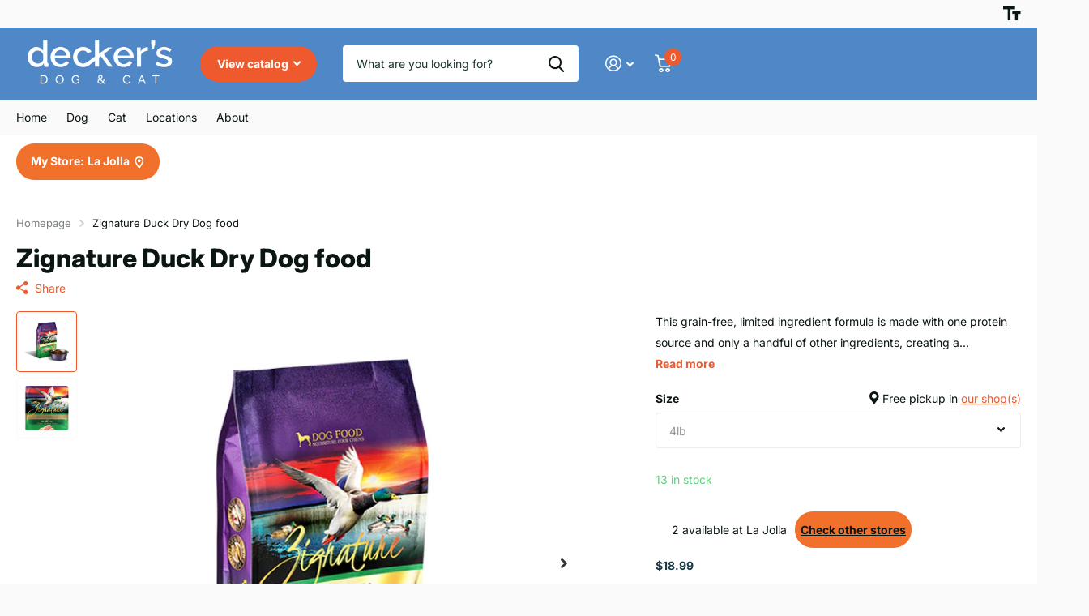

--- FILE ---
content_type: text/html; charset=utf-8
request_url: https://www.deckerspets.com/products/zignature-duck-dry-dog-food
body_size: 50128
content:















<!doctype html>
<html lang="en" data-theme="xtra" dir="ltr" class="no-js  ">
	<head>
		<meta charset="utf-8">
		<meta http-equiv="x-ua-compatible" content="ie=edge">
		<title>Zignature Duck Dry Dog food &ndash; Decker&#39;s Dog + Cat</title><meta name="description" content="This grain-free, limited ingredient formula is made with one protein source and only a handful of other ingredients, creating a clean recipe with ingredients you can count on. Made with Duck from Western France. Duck is high in essential Omega-3 Fatty Acids, Iron, Phosphorus, Zinc and Selenium, while low in sodium. Fre"><meta name="theme-color" content="">
		<meta name="MobileOptimized" content="320">
		<meta name="HandheldFriendly" content="true">
		<meta name="viewport" content="width=device-width, initial-scale=1, minimum-scale=1, maximum-scale=5, viewport-fit=cover, shrink-to-fit=no">
		<meta name="format-detection" content="telephone=no">
		<meta name="msapplication-config" content="//www.deckerspets.com/cdn/shop/t/9/assets/browserconfig.xml?v=52024572095365081671709332472">
		<link rel="canonical" href="https://www.deckerspets.com/products/zignature-duck-dry-dog-food">
		<link rel="preconnect" href="https://fonts.shopifycdn.com" crossorigin><link rel="preload" as="style" href="//www.deckerspets.com/cdn/shop/t/9/assets/screen.css?v=157017085520583977941733402798">
		<link rel="preload" as="style" href="//www.deckerspets.com/cdn/shop/t/9/assets/theme-xtra.css?v=83787356234667403861709332475">
		<link rel="preload" as="style" href="//www.deckerspets.com/cdn/shop/t/9/assets/screen-settings.css?v=133018666670615266711759333131">
		
		<link rel="preload" as="font" href="//www.deckerspets.com/cdn/fonts/inter/inter_n8.d15c916037fee1656886aab64725534609d62cc8.woff2" type="font/woff2" crossorigin>
    <link rel="preload" as="font" href="//www.deckerspets.com/cdn/fonts/inter/inter_n4.b2a3f24c19b4de56e8871f609e73ca7f6d2e2bb9.woff2" type="font/woff2" crossorigin>
		<link rel="preload" as="font" href="//www.deckerspets.com/cdn/shop/t/9/assets/xtra.woff2?v=8976947910206883911709332475" crossorigin>
		<link href="//www.deckerspets.com/cdn/shop/t/9/assets/screen.css?v=157017085520583977941733402798" rel="stylesheet" type="text/css" media="screen" />
		<link href="//www.deckerspets.com/cdn/shop/t/9/assets/theme-xtra.css?v=83787356234667403861709332475" rel="stylesheet" type="text/css" media="screen" />
		<link href="//www.deckerspets.com/cdn/shop/t/9/assets/screen-settings.css?v=133018666670615266711759333131" rel="stylesheet" type="text/css" media="screen" />
		<noscript><link rel="stylesheet" href="//www.deckerspets.com/cdn/shop/t/9/assets/async-menu.css?v=130949427629396350301712675126"></noscript><link href="//www.deckerspets.com/cdn/shop/t/9/assets/page-product.css?v=37329894213853036251709332474" rel="stylesheet" type="text/css" media="screen" />

<link rel="icon" href="//www.deckerspets.com/cdn/shop/files/favicon-32x32.png?crop=center&height=32&v=1717895600&width=32" type="image/png">
			<link rel="mask-icon" href="safari-pinned-tab.svg" color="#333333">
			<link rel="apple-touch-icon" href="apple-touch-icon.png"><link rel="manifest" href="//www.deckerspets.com/cdn/shop/t/9/assets/manifest.json?v=29040392606353692311709332474">
		<script>document.documentElement.classList.remove('no-js'); document.documentElement.classList.add('js');</script>
		<meta name="msapplication-config" content="//www.deckerspets.com/cdn/shop/t/9/assets/browserconfig.xml?v=52024572095365081671709332472">
<meta property="og:title" content="Zignature Duck Dry Dog food">
<meta property="og:type" content="product">
<meta property="og:description" content="This grain-free, limited ingredient formula is made with one protein source and only a handful of other ingredients, creating a clean recipe with ingredients you can count on. Made with Duck from Western France. Duck is high in essential Omega-3 Fatty Acids, Iron, Phosphorus, Zinc and Selenium, while low in sodium. Fre">
<meta property="og:site_name" content="Decker&#39;s Dog + Cat">
<meta property="og:url" content="https://www.deckerspets.com/products/zignature-duck-dry-dog-food">

  
  <meta property="product:price:amount" content="$18.99">
  <meta property="og:price:amount" content="$18.99">
  <meta property="og:price:currency" content="USD">
  <meta property="og:availability" content="instock" />

<meta property="og:image" content="//www.deckerspets.com/cdn/shop/products/ZignatureDuck.png?crop=center&height=500&v=1666745867&width=600">

<meta name="twitter:title" content="Zignature Duck Dry Dog food">
<meta name="twitter:description" content="This grain-free, limited ingredient formula is made with one protein source and only a handful of other ingredients, creating a clean recipe with ingredients you can count on. Made with Duck from Western France. Duck is high in essential Omega-3 Fatty Acids, Iron, Phosphorus, Zinc and Selenium, while low in sodium. Fre">
<meta name="twitter:site" content="Decker&#39;s Dog + Cat">

<meta property="twitter:image" content="//www.deckerspets.com/cdn/shop/products/ZignatureDuck.png?crop=center&height=500&v=1666745867&width=600">
<script type="application/ld+json">
  [{
        "@context": "http://schema.org",
        "@type": "Product",
        "name": "Zignature Duck Dry Dog food",
        "url": "https://www.deckerspets.com/products/zignature-duck-dry-dog-food","brand": { "@type": "Brand", "name": "My Pet Express" },"description": "\n\n\nThis grain-free, limited ingredient formula is made with one protein source and only a handful of other ingredients, creating a clean recipe with ingredients you can count on.\nMade with Duck from Western France.\nDuck is high in essential Omega-3 Fatty Acids, Iron, Phosphorus, Zinc and Selenium, while low in sodium.\nFree of the most common potential canine allergens: corn, wheat, soy, dairy, and chicken, making this recipe ideal for pups with sensitivities and picky eaters.\nWholesome peas and chickpeas round out the recipe with powerful antioxidants and fiber-rich, low-glycemic carbohydrates.\n\n\n\n\n\n\n\n\nFill your best friend’s bowl with wholesome nutrition when you feed them Zignature Duck Limited Ingredient Formula Grain-Free Dry Dog Food. Your pup will enjoy a delicious dinner made with real, farm-raised Duck from Western France, wholesome peas, chickpeas, and flaxseed. This meat-first recipe offers pups the protein they need to thrive, while Zignature’s limited ingredient recipe throws out troublesome ingredients like chicken, corn, wheat, soy, and potatoes, creating peak hypoallergenic, low-glycemic nutrition. Combine that with key antioxidants, essential fatty acids, and a complete spectrum of vitamins and minerals for a well-rounded meal that goes beyond nature to become your pet’s signature food for life.\nIngredients\n\nDuck, Duck Meal, Chickpeas, Peas, Chickpea Flour, Sunflower Oil, Natural Flavor, Flaxseed, Dehydrated Alfalfa Meal, Dicalcium Phosphate, Salt, Choline Chloride, Vitamins (Vitamin E Supplement, Vitamin A Supplement, Niacinamide, D-Calcium Pantothenate, Riboflavin, Vitamin D3 Supplement, Thiamine Mononitrate, Vitamin B12 Supplement, Pyridoxine Hydrochloride, Folic Acid, Biotin), Minerals (Zinc Proteinate, Iron Proteinate, Potassium Chloride, Copper Proteinate, Sodium Selenite, Manganese Proteinate, Calcium Iodate), Taurine, Mixed Tocopherols (Preservative), L-Carnitine, Rosemary Extract, Dried Bacillus Coagulans Fermentation Product, Dried Bacillus Subtilis Fermentation Product, Dried Bifidobacterium Bifidum Fermentation Product.\nGuaranteed Analysis\n\n\n\n\nCrude Protein\n30.0% min\n\n\nCrude Fat\n15.0% min\n\n\nCrude Fiber\n5.0% max\n\n\nMoisture\n10.0% max\n\n\nCalcium\n1.2% min\n\n\nPhosphorus\n1.0% min\n\n\nOmega-6 Fatty Acids\n4.5% min\n\n\nOmega-3 Fatty Acids\n0.9% min\n\n\nTaurine\n0.2% min\n\n\nL-Carnitine\n40 mg\/kg min\n\n\n\n\n\n\n\n\n\n\n","image": "//www.deckerspets.com/cdn/shop/products/ZignatureDuck.png?crop=center&height=500&v=1666745867&width=600","gtin8": "888641131129","sku": "888641131129","offers": {
          "@type": "Offer",
          "price": "18.99",
          "url": "https://www.deckerspets.com/products/zignature-duck-dry-dog-food",
          "priceValidUntil": "2027-01-25",
          "priceCurrency": "USD",
            "availability": "https://schema.org/InStock",
            "inventoryLevel": "13"}
      },{
      "@context": "http://schema.org/",
      "@type": "Organization",
      "url": "https://www.deckerspets.com/products/zignature-duck-dry-dog-food",
      "name": "Decker&#39;s Dog + Cat",
      "legalName": "Decker&#39;s Dog + Cat",
      "description": "This grain-free, limited ingredient formula is made with one protein source and only a handful of other ingredients, creating a clean recipe with ingredients you can count on. Made with Duck from Western France. Duck is high in essential Omega-3 Fatty Acids, Iron, Phosphorus, Zinc and Selenium, while low in sodium. Fre","contactPoint": {
        "@type": "ContactPoint",
        "contactType": "Customer service",
        "telephone": "8589990153"
      },
      "address": {
        "@type": "PostalAddress",
        "streetAddress": "7928 Ivanhoe Ave",
        "addressLocality": "La Jolla",
        "postalCode": "92037",
        "addressCountry": "UNITED STATES"
      }
    },
    {
      "@context": "http://schema.org",
      "@type": "WebSite",
      "url": "https://www.deckerspets.com/products/zignature-duck-dry-dog-food",
      "name": "Decker&#39;s Dog + Cat",
      "description": "This grain-free, limited ingredient formula is made with one protein source and only a handful of other ingredients, creating a clean recipe with ingredients you can count on. Made with Duck from Western France. Duck is high in essential Omega-3 Fatty Acids, Iron, Phosphorus, Zinc and Selenium, while low in sodium. Fre",
      "author": [
        {
          "@type": "Organization",
          "url": "https://www.someoneyouknow.online",
          "name": "Someoneyouknow",
          "address": {
            "@type": "PostalAddress",
            "streetAddress": "Wilhelminaplein 25",
            "addressLocality": "Eindhoven",
            "addressRegion": "NB",
            "postalCode": "5611 HG",
            "addressCountry": "NL"
          }
        }
      ]
    }
  ]
</script>

		
  <script>window.performance && window.performance.mark && window.performance.mark('shopify.content_for_header.start');</script><meta name="facebook-domain-verification" content="8hvqr4l7li2makj6vreiyg6apubcik">
<meta name="facebook-domain-verification" content="kocn83bgcm2cnfdlsieomtp5ex6yb7">
<meta name="facebook-domain-verification" content="1i76g61rnwdyufz0awwcep3dzt6h63">
<meta id="shopify-digital-wallet" name="shopify-digital-wallet" content="/3729981485/digital_wallets/dialog">
<meta name="shopify-checkout-api-token" content="f8a94e39835a70cb611006d351b50120">
<meta id="in-context-paypal-metadata" data-shop-id="3729981485" data-venmo-supported="false" data-environment="production" data-locale="en_US" data-paypal-v4="true" data-currency="USD">
<link rel="alternate" type="application/json+oembed" href="https://www.deckerspets.com/products/zignature-duck-dry-dog-food.oembed">
<script async="async" src="/checkouts/internal/preloads.js?locale=en-US"></script>
<link rel="preconnect" href="https://shop.app" crossorigin="anonymous">
<script async="async" src="https://shop.app/checkouts/internal/preloads.js?locale=en-US&shop_id=3729981485" crossorigin="anonymous"></script>
<script id="apple-pay-shop-capabilities" type="application/json">{"shopId":3729981485,"countryCode":"US","currencyCode":"USD","merchantCapabilities":["supports3DS"],"merchantId":"gid:\/\/shopify\/Shop\/3729981485","merchantName":"Decker's Dog + Cat","requiredBillingContactFields":["postalAddress","email","phone"],"requiredShippingContactFields":["postalAddress","email","phone"],"shippingType":"shipping","supportedNetworks":["visa","masterCard","amex","discover","elo","jcb"],"total":{"type":"pending","label":"Decker's Dog + Cat","amount":"1.00"},"shopifyPaymentsEnabled":true,"supportsSubscriptions":true}</script>
<script id="shopify-features" type="application/json">{"accessToken":"f8a94e39835a70cb611006d351b50120","betas":["rich-media-storefront-analytics"],"domain":"www.deckerspets.com","predictiveSearch":true,"shopId":3729981485,"locale":"en"}</script>
<script>var Shopify = Shopify || {};
Shopify.shop = "deckers-dog-cat.myshopify.com";
Shopify.locale = "en";
Shopify.currency = {"active":"USD","rate":"1.0"};
Shopify.country = "US";
Shopify.theme = {"name":"Xtra","id":140281020639,"schema_name":"Xtra","schema_version":"4.2.0","theme_store_id":1609,"role":"main"};
Shopify.theme.handle = "null";
Shopify.theme.style = {"id":null,"handle":null};
Shopify.cdnHost = "www.deckerspets.com/cdn";
Shopify.routes = Shopify.routes || {};
Shopify.routes.root = "/";</script>
<script type="module">!function(o){(o.Shopify=o.Shopify||{}).modules=!0}(window);</script>
<script>!function(o){function n(){var o=[];function n(){o.push(Array.prototype.slice.apply(arguments))}return n.q=o,n}var t=o.Shopify=o.Shopify||{};t.loadFeatures=n(),t.autoloadFeatures=n()}(window);</script>
<script>
  window.ShopifyPay = window.ShopifyPay || {};
  window.ShopifyPay.apiHost = "shop.app\/pay";
  window.ShopifyPay.redirectState = null;
</script>
<script id="shop-js-analytics" type="application/json">{"pageType":"product"}</script>
<script defer="defer" async type="module" src="//www.deckerspets.com/cdn/shopifycloud/shop-js/modules/v2/client.init-shop-cart-sync_BT-GjEfc.en.esm.js"></script>
<script defer="defer" async type="module" src="//www.deckerspets.com/cdn/shopifycloud/shop-js/modules/v2/chunk.common_D58fp_Oc.esm.js"></script>
<script defer="defer" async type="module" src="//www.deckerspets.com/cdn/shopifycloud/shop-js/modules/v2/chunk.modal_xMitdFEc.esm.js"></script>
<script type="module">
  await import("//www.deckerspets.com/cdn/shopifycloud/shop-js/modules/v2/client.init-shop-cart-sync_BT-GjEfc.en.esm.js");
await import("//www.deckerspets.com/cdn/shopifycloud/shop-js/modules/v2/chunk.common_D58fp_Oc.esm.js");
await import("//www.deckerspets.com/cdn/shopifycloud/shop-js/modules/v2/chunk.modal_xMitdFEc.esm.js");

  window.Shopify.SignInWithShop?.initShopCartSync?.({"fedCMEnabled":true,"windoidEnabled":true});

</script>
<script defer="defer" async type="module" src="//www.deckerspets.com/cdn/shopifycloud/shop-js/modules/v2/client.payment-terms_Ci9AEqFq.en.esm.js"></script>
<script defer="defer" async type="module" src="//www.deckerspets.com/cdn/shopifycloud/shop-js/modules/v2/chunk.common_D58fp_Oc.esm.js"></script>
<script defer="defer" async type="module" src="//www.deckerspets.com/cdn/shopifycloud/shop-js/modules/v2/chunk.modal_xMitdFEc.esm.js"></script>
<script type="module">
  await import("//www.deckerspets.com/cdn/shopifycloud/shop-js/modules/v2/client.payment-terms_Ci9AEqFq.en.esm.js");
await import("//www.deckerspets.com/cdn/shopifycloud/shop-js/modules/v2/chunk.common_D58fp_Oc.esm.js");
await import("//www.deckerspets.com/cdn/shopifycloud/shop-js/modules/v2/chunk.modal_xMitdFEc.esm.js");

  
</script>
<script>
  window.Shopify = window.Shopify || {};
  if (!window.Shopify.featureAssets) window.Shopify.featureAssets = {};
  window.Shopify.featureAssets['shop-js'] = {"shop-cart-sync":["modules/v2/client.shop-cart-sync_DZOKe7Ll.en.esm.js","modules/v2/chunk.common_D58fp_Oc.esm.js","modules/v2/chunk.modal_xMitdFEc.esm.js"],"init-fed-cm":["modules/v2/client.init-fed-cm_B6oLuCjv.en.esm.js","modules/v2/chunk.common_D58fp_Oc.esm.js","modules/v2/chunk.modal_xMitdFEc.esm.js"],"shop-cash-offers":["modules/v2/client.shop-cash-offers_D2sdYoxE.en.esm.js","modules/v2/chunk.common_D58fp_Oc.esm.js","modules/v2/chunk.modal_xMitdFEc.esm.js"],"shop-login-button":["modules/v2/client.shop-login-button_QeVjl5Y3.en.esm.js","modules/v2/chunk.common_D58fp_Oc.esm.js","modules/v2/chunk.modal_xMitdFEc.esm.js"],"pay-button":["modules/v2/client.pay-button_DXTOsIq6.en.esm.js","modules/v2/chunk.common_D58fp_Oc.esm.js","modules/v2/chunk.modal_xMitdFEc.esm.js"],"shop-button":["modules/v2/client.shop-button_DQZHx9pm.en.esm.js","modules/v2/chunk.common_D58fp_Oc.esm.js","modules/v2/chunk.modal_xMitdFEc.esm.js"],"avatar":["modules/v2/client.avatar_BTnouDA3.en.esm.js"],"init-windoid":["modules/v2/client.init-windoid_CR1B-cfM.en.esm.js","modules/v2/chunk.common_D58fp_Oc.esm.js","modules/v2/chunk.modal_xMitdFEc.esm.js"],"init-shop-for-new-customer-accounts":["modules/v2/client.init-shop-for-new-customer-accounts_C_vY_xzh.en.esm.js","modules/v2/client.shop-login-button_QeVjl5Y3.en.esm.js","modules/v2/chunk.common_D58fp_Oc.esm.js","modules/v2/chunk.modal_xMitdFEc.esm.js"],"init-shop-email-lookup-coordinator":["modules/v2/client.init-shop-email-lookup-coordinator_BI7n9ZSv.en.esm.js","modules/v2/chunk.common_D58fp_Oc.esm.js","modules/v2/chunk.modal_xMitdFEc.esm.js"],"init-shop-cart-sync":["modules/v2/client.init-shop-cart-sync_BT-GjEfc.en.esm.js","modules/v2/chunk.common_D58fp_Oc.esm.js","modules/v2/chunk.modal_xMitdFEc.esm.js"],"shop-toast-manager":["modules/v2/client.shop-toast-manager_DiYdP3xc.en.esm.js","modules/v2/chunk.common_D58fp_Oc.esm.js","modules/v2/chunk.modal_xMitdFEc.esm.js"],"init-customer-accounts":["modules/v2/client.init-customer-accounts_D9ZNqS-Q.en.esm.js","modules/v2/client.shop-login-button_QeVjl5Y3.en.esm.js","modules/v2/chunk.common_D58fp_Oc.esm.js","modules/v2/chunk.modal_xMitdFEc.esm.js"],"init-customer-accounts-sign-up":["modules/v2/client.init-customer-accounts-sign-up_iGw4briv.en.esm.js","modules/v2/client.shop-login-button_QeVjl5Y3.en.esm.js","modules/v2/chunk.common_D58fp_Oc.esm.js","modules/v2/chunk.modal_xMitdFEc.esm.js"],"shop-follow-button":["modules/v2/client.shop-follow-button_CqMgW2wH.en.esm.js","modules/v2/chunk.common_D58fp_Oc.esm.js","modules/v2/chunk.modal_xMitdFEc.esm.js"],"checkout-modal":["modules/v2/client.checkout-modal_xHeaAweL.en.esm.js","modules/v2/chunk.common_D58fp_Oc.esm.js","modules/v2/chunk.modal_xMitdFEc.esm.js"],"shop-login":["modules/v2/client.shop-login_D91U-Q7h.en.esm.js","modules/v2/chunk.common_D58fp_Oc.esm.js","modules/v2/chunk.modal_xMitdFEc.esm.js"],"lead-capture":["modules/v2/client.lead-capture_BJmE1dJe.en.esm.js","modules/v2/chunk.common_D58fp_Oc.esm.js","modules/v2/chunk.modal_xMitdFEc.esm.js"],"payment-terms":["modules/v2/client.payment-terms_Ci9AEqFq.en.esm.js","modules/v2/chunk.common_D58fp_Oc.esm.js","modules/v2/chunk.modal_xMitdFEc.esm.js"]};
</script>
<script>(function() {
  var isLoaded = false;
  function asyncLoad() {
    if (isLoaded) return;
    isLoaded = true;
    var urls = ["\/\/cdn.shopify.com\/s\/files\/1\/0875\/2064\/files\/easyslider-1.0.0.js?shop=deckers-dog-cat.myshopify.com"];
    for (var i = 0; i < urls.length; i++) {
      var s = document.createElement('script');
      s.type = 'text/javascript';
      s.async = true;
      s.src = urls[i];
      var x = document.getElementsByTagName('script')[0];
      x.parentNode.insertBefore(s, x);
    }
  };
  if(window.attachEvent) {
    window.attachEvent('onload', asyncLoad);
  } else {
    window.addEventListener('load', asyncLoad, false);
  }
})();</script>
<script id="__st">var __st={"a":3729981485,"offset":-28800,"reqid":"cee59d33-5662-407f-8256-5ddc52f61676-1769364101","pageurl":"www.deckerspets.com\/products\/zignature-duck-dry-dog-food","u":"eef147e237c9","p":"product","rtyp":"product","rid":7931315159263};</script>
<script>window.ShopifyPaypalV4VisibilityTracking = true;</script>
<script id="captcha-bootstrap">!function(){'use strict';const t='contact',e='account',n='new_comment',o=[[t,t],['blogs',n],['comments',n],[t,'customer']],c=[[e,'customer_login'],[e,'guest_login'],[e,'recover_customer_password'],[e,'create_customer']],r=t=>t.map((([t,e])=>`form[action*='/${t}']:not([data-nocaptcha='true']) input[name='form_type'][value='${e}']`)).join(','),a=t=>()=>t?[...document.querySelectorAll(t)].map((t=>t.form)):[];function s(){const t=[...o],e=r(t);return a(e)}const i='password',u='form_key',d=['recaptcha-v3-token','g-recaptcha-response','h-captcha-response',i],f=()=>{try{return window.sessionStorage}catch{return}},m='__shopify_v',_=t=>t.elements[u];function p(t,e,n=!1){try{const o=window.sessionStorage,c=JSON.parse(o.getItem(e)),{data:r}=function(t){const{data:e,action:n}=t;return t[m]||n?{data:e,action:n}:{data:t,action:n}}(c);for(const[e,n]of Object.entries(r))t.elements[e]&&(t.elements[e].value=n);n&&o.removeItem(e)}catch(o){console.error('form repopulation failed',{error:o})}}const l='form_type',E='cptcha';function T(t){t.dataset[E]=!0}const w=window,h=w.document,L='Shopify',v='ce_forms',y='captcha';let A=!1;((t,e)=>{const n=(g='f06e6c50-85a8-45c8-87d0-21a2b65856fe',I='https://cdn.shopify.com/shopifycloud/storefront-forms-hcaptcha/ce_storefront_forms_captcha_hcaptcha.v1.5.2.iife.js',D={infoText:'Protected by hCaptcha',privacyText:'Privacy',termsText:'Terms'},(t,e,n)=>{const o=w[L][v],c=o.bindForm;if(c)return c(t,g,e,D).then(n);var r;o.q.push([[t,g,e,D],n]),r=I,A||(h.body.append(Object.assign(h.createElement('script'),{id:'captcha-provider',async:!0,src:r})),A=!0)});var g,I,D;w[L]=w[L]||{},w[L][v]=w[L][v]||{},w[L][v].q=[],w[L][y]=w[L][y]||{},w[L][y].protect=function(t,e){n(t,void 0,e),T(t)},Object.freeze(w[L][y]),function(t,e,n,w,h,L){const[v,y,A,g]=function(t,e,n){const i=e?o:[],u=t?c:[],d=[...i,...u],f=r(d),m=r(i),_=r(d.filter((([t,e])=>n.includes(e))));return[a(f),a(m),a(_),s()]}(w,h,L),I=t=>{const e=t.target;return e instanceof HTMLFormElement?e:e&&e.form},D=t=>v().includes(t);t.addEventListener('submit',(t=>{const e=I(t);if(!e)return;const n=D(e)&&!e.dataset.hcaptchaBound&&!e.dataset.recaptchaBound,o=_(e),c=g().includes(e)&&(!o||!o.value);(n||c)&&t.preventDefault(),c&&!n&&(function(t){try{if(!f())return;!function(t){const e=f();if(!e)return;const n=_(t);if(!n)return;const o=n.value;o&&e.removeItem(o)}(t);const e=Array.from(Array(32),(()=>Math.random().toString(36)[2])).join('');!function(t,e){_(t)||t.append(Object.assign(document.createElement('input'),{type:'hidden',name:u})),t.elements[u].value=e}(t,e),function(t,e){const n=f();if(!n)return;const o=[...t.querySelectorAll(`input[type='${i}']`)].map((({name:t})=>t)),c=[...d,...o],r={};for(const[a,s]of new FormData(t).entries())c.includes(a)||(r[a]=s);n.setItem(e,JSON.stringify({[m]:1,action:t.action,data:r}))}(t,e)}catch(e){console.error('failed to persist form',e)}}(e),e.submit())}));const S=(t,e)=>{t&&!t.dataset[E]&&(n(t,e.some((e=>e===t))),T(t))};for(const o of['focusin','change'])t.addEventListener(o,(t=>{const e=I(t);D(e)&&S(e,y())}));const B=e.get('form_key'),M=e.get(l),P=B&&M;t.addEventListener('DOMContentLoaded',(()=>{const t=y();if(P)for(const e of t)e.elements[l].value===M&&p(e,B);[...new Set([...A(),...v().filter((t=>'true'===t.dataset.shopifyCaptcha))])].forEach((e=>S(e,t)))}))}(h,new URLSearchParams(w.location.search),n,t,e,['guest_login'])})(!1,!0)}();</script>
<script integrity="sha256-4kQ18oKyAcykRKYeNunJcIwy7WH5gtpwJnB7kiuLZ1E=" data-source-attribution="shopify.loadfeatures" defer="defer" src="//www.deckerspets.com/cdn/shopifycloud/storefront/assets/storefront/load_feature-a0a9edcb.js" crossorigin="anonymous"></script>
<script crossorigin="anonymous" defer="defer" src="//www.deckerspets.com/cdn/shopifycloud/storefront/assets/shopify_pay/storefront-65b4c6d7.js?v=20250812"></script>
<script data-source-attribution="shopify.dynamic_checkout.dynamic.init">var Shopify=Shopify||{};Shopify.PaymentButton=Shopify.PaymentButton||{isStorefrontPortableWallets:!0,init:function(){window.Shopify.PaymentButton.init=function(){};var t=document.createElement("script");t.src="https://www.deckerspets.com/cdn/shopifycloud/portable-wallets/latest/portable-wallets.en.js",t.type="module",document.head.appendChild(t)}};
</script>
<script data-source-attribution="shopify.dynamic_checkout.buyer_consent">
  function portableWalletsHideBuyerConsent(e){var t=document.getElementById("shopify-buyer-consent"),n=document.getElementById("shopify-subscription-policy-button");t&&n&&(t.classList.add("hidden"),t.setAttribute("aria-hidden","true"),n.removeEventListener("click",e))}function portableWalletsShowBuyerConsent(e){var t=document.getElementById("shopify-buyer-consent"),n=document.getElementById("shopify-subscription-policy-button");t&&n&&(t.classList.remove("hidden"),t.removeAttribute("aria-hidden"),n.addEventListener("click",e))}window.Shopify?.PaymentButton&&(window.Shopify.PaymentButton.hideBuyerConsent=portableWalletsHideBuyerConsent,window.Shopify.PaymentButton.showBuyerConsent=portableWalletsShowBuyerConsent);
</script>
<script>
  function portableWalletsCleanup(e){e&&e.src&&console.error("Failed to load portable wallets script "+e.src);var t=document.querySelectorAll("shopify-accelerated-checkout .shopify-payment-button__skeleton, shopify-accelerated-checkout-cart .wallet-cart-button__skeleton"),e=document.getElementById("shopify-buyer-consent");for(let e=0;e<t.length;e++)t[e].remove();e&&e.remove()}function portableWalletsNotLoadedAsModule(e){e instanceof ErrorEvent&&"string"==typeof e.message&&e.message.includes("import.meta")&&"string"==typeof e.filename&&e.filename.includes("portable-wallets")&&(window.removeEventListener("error",portableWalletsNotLoadedAsModule),window.Shopify.PaymentButton.failedToLoad=e,"loading"===document.readyState?document.addEventListener("DOMContentLoaded",window.Shopify.PaymentButton.init):window.Shopify.PaymentButton.init())}window.addEventListener("error",portableWalletsNotLoadedAsModule);
</script>

<script type="module" src="https://www.deckerspets.com/cdn/shopifycloud/portable-wallets/latest/portable-wallets.en.js" onError="portableWalletsCleanup(this)" crossorigin="anonymous"></script>
<script nomodule>
  document.addEventListener("DOMContentLoaded", portableWalletsCleanup);
</script>

<link id="shopify-accelerated-checkout-styles" rel="stylesheet" media="screen" href="https://www.deckerspets.com/cdn/shopifycloud/portable-wallets/latest/accelerated-checkout-backwards-compat.css" crossorigin="anonymous">
<style id="shopify-accelerated-checkout-cart">
        #shopify-buyer-consent {
  margin-top: 1em;
  display: inline-block;
  width: 100%;
}

#shopify-buyer-consent.hidden {
  display: none;
}

#shopify-subscription-policy-button {
  background: none;
  border: none;
  padding: 0;
  text-decoration: underline;
  font-size: inherit;
  cursor: pointer;
}

#shopify-subscription-policy-button::before {
  box-shadow: none;
}

      </style>

<script>window.performance && window.performance.mark && window.performance.mark('shopify.content_for_header.end');</script>
  <!-- "snippets/shogun-products.liquid" was not rendered, the associated app was uninstalled -->

		
	
  <!-- "snippets/shogun-head.liquid" was not rendered, the associated app was uninstalled -->
<!-- BEGIN app block: shopify://apps/custlo-customer-account-pro/blocks/app-embed/f81081fd-cd04-43ee-897a-18ef0e5d9b04 -->










<script>
const NEW_ROUTES = { profile: "/pages/custlo?a=cd_my-profile",orders: "/pages/custlo?a=cd_orders",default: "/pages/custlo",};
const cdSelector = ` a[href$="/account/login"], a[href*="/customer_authentication"],  a[href$="/account"], a[href^="https://shopify.com/"][href*="/account"], a[href*="/customer_identity/redirect"], header a.account-actions__link, a[href^="https://account."]`;
  window.moneyFormat = "${{amount}}";
   cart_lang_2 = "true";
    cdp_selector = "";
    lang_2 = "en";
    top_ordered_text_value = "Quantity ordered till now";
    cd_recently_viewed_products_add_to_cart = "Add to cart";
    cd_recently_viewed_products_sold_out     = "Sold out";
    cd_top_ordered_products_add_to_cart = "Add to cart";
    cd_top_ordered_products_sold_out     = "Sold out";
</script>
<script>
  window.custloIsCustomer = {
    isCustomer: false,
      shop_type: "/account/login"
  };
</script>

     




  

<!-- BEGIN app snippet: css-variables --><style > :root
{
  --app_access_toggle: false;
  --updatebycustomer_toggle: true;
  --reorder_toggle: true;
  --sidebar_menu_size: 15px;
  --sidebar_heading_size: 40px;
  --sidebar_border: #e5e5e5;
  --sidebar_menu_header_background: #fff;
  --main_container_background_color: ;
  --sidebar_menu_background: #fff;
  --sidebar_customer_name: #eb2407;
  --sidebar_menu_text: #042c8d;
  --sidebar_menu_active: #000;
  --sidebar_menu_hover: #000;
  --sidebar_menu_active_text: #fff;
  --sidebar_menu_text_hover: #fff;
  --main_content_text_size: 17px;
  --main_content_heading_size: 43px;
  --main_content_background: #fff;
  --main_content_foreground: #fff;
  --register_primary_button: #ef5b09;
  --registration_submit_button_align: ;
  --register_primary_button_text: #fff;
  --register_primary_button_hover: #393434;
  --main_content_primary: #000;
  --main_content_primary_text: #fff;
  --main_content_primary_hover: #fff;
  --main_content_heading: #f9660a;
  --main_content_text: #063bb9;
  --main_content_label: #000;
  --main_content_foreground_text: #000;
  --main_content_order_item_back: ;
  --main_content_input_background: #F5F5F5;
  --main_content_border: #e5e5e5;
  --recently_viewed_products_title_font_size: 13px;
  --recently_viewed_products_price_font_size: 12px;
  --recently_viewed_products_add_to_card_font_size: 15px;
  --recently_viewed_products_title_align: left;
  --recently_viewed_products_price_align: left;
  --recently_viewed_products_text_color: #0d0d0d;
  --recently_viewed_products_price_color: #3d3d3d;
  --recently_viewed_products_add_to_cart_text_color: #fff;
  --recently_viewed_products_add_to_cart_text_hover_color: #fff;
  --recently_viewed_products_add_to_cart_background_color: #000;
  --recently_viewed_products_add_to_cart_background_hover_color: #000;
  --recently_viewed_products_add_to_cart_border_color: #000;
  --recently_viewed_products_add_to_cart_border_hover_color: #000;
  --recently_viewed_products_status: true;
  --recently_viewed_products_empty_text_align: left;
  --recently_viewed_products_empty_button_align: left;
  --recently_viewed_products_empty_text_color: #0d0d0d;
  --recently_viewed_products_empty_button_color: ;
  --recently_viewed_products_empty_text_font_size: 15px;
  --recently_viewed_products_empty_button_font_size: 15px;
  --recently_viewed_products_empty_button_text_color: #fff;
  --recently_viewed_products_empty_button_text_hover_color: #fff;
  --recently_viewed_products_empty_button_background_color: #000;
  --recently_viewed_products_empty_button_background_hover_color: #000;
  --recently_viewed_products_empty_button_border_color: #000;
  --recently_viewed_products_empty_button_border_hover_color: #000;
  --recently_viewed_products_variant_status:  block;
  --recently_viewed_products_quantity_status:  flex;
  --recently_viewed_products_price_status:  block;
  --recently_viewed_products_add_to_cart_status:  block;
  --top_ordered_products_title_font_size: 13px;
  --top_ordered_products_price_font_size: 12px;
  --top_ordered_products_count_font_size: 12px;
  --top_ordered_products_add_to_card_font_size: 15px;
  --top_ordered_products_title_align: left;
  --top_ordered_products_price_align: left;
  --top_ordered_products_count_align: left;
  --top_ordered_products_text_color: #0d0d0d;
  --top_ordered_products_price_color: #3d3d3d;
  --top_ordered_products_count_color: #3d3d3d;
  --top_ordered_products_add_to_cart_text_color: #fff;
  --top_ordered_products_add_to_cart_text_hover_color: #fff;
  --top_ordered_products_add_to_cart_background_color: #000;
  --top_ordered_products_add_to_cart_background_hover_color: #000;
  --top_ordered_products_add_to_cart_border_color: #000;
  --top_ordered_products_add_to_cart_border_hover_color: #000;
  --top_ordered_products_status: true;
  --top_ordered_products_empty_text_align: left;
  --top_ordered_products_empty_button_align: left;
  --top_ordered_products_empty_text_color: #0d0d0d;
  --top_ordered_products_empty_button_color: ;
  --top_ordered_products_empty_text_font_size: 15px;
  --top_ordered_products_empty_button_font_size: 15px;
  --top_ordered_products_empty_button_text_color: #fff;
  --top_ordered_products_empty_button_text_hover_color: #fff;
  --top_ordered_products_empty_button_background_color: #000;
  --top_ordered_products_empty_button_background_hover_color: #000;
  --top_ordered_products_empty_button_border_color: #000;
  --top_ordered_products_empty_button_border_hover_color: #000;
  --register_page_form_background_color: #ffffff;
  --register_form_width: 578px;
  --register_form_border_radius: 4px;
  --register_heading_font_size: 30px ;
  --register_heading_color: #393434;
  --register_label_font_color: #000000;
  --register_label_font_size: 14px;
  --register_input_background_color: #ffffff;
  --register_input_font_color: #000000;
  --register_input_border_color: #C5C5C5 ;
  --register_input_border_radius: 4px ;
  --registration_submit_button_align: center;
  --register_primary_button_text: #fff;
  --register_primary_button_hover: #393434;
  --top_ordered_products_variant_status: block;
  --top_ordered_products_quantity_status: flex;
  --top_ordered_products_price_status: block;
  --top_ordered_products_add_to_cart_status: block;
}
</style><!-- END app snippet -->


  <script src="https://cdn.shopify.com/extensions/019bef70-d4c2-7978-8ce5-4db519257245/customer-dashboard-pro-365/assets/cd_recently_viewed.js" defer></script>


<!-- END app block --><script src="https://cdn.shopify.com/extensions/019b0339-f8fc-727d-be59-3bf34a7eb509/theme-app-extension-prod-35/assets/easyslider.min.js" type="text/javascript" defer="defer"></script>
<link href="https://cdn.shopify.com/extensions/949eaa2b-eb3d-499a-b264-cd0d6303a6ba/metastock-location-inventory-59/assets/metastock.css" rel="stylesheet" type="text/css" media="all">
<link href="https://monorail-edge.shopifysvc.com" rel="dns-prefetch">
<script>(function(){if ("sendBeacon" in navigator && "performance" in window) {try {var session_token_from_headers = performance.getEntriesByType('navigation')[0].serverTiming.find(x => x.name == '_s').description;} catch {var session_token_from_headers = undefined;}var session_cookie_matches = document.cookie.match(/_shopify_s=([^;]*)/);var session_token_from_cookie = session_cookie_matches && session_cookie_matches.length === 2 ? session_cookie_matches[1] : "";var session_token = session_token_from_headers || session_token_from_cookie || "";function handle_abandonment_event(e) {var entries = performance.getEntries().filter(function(entry) {return /monorail-edge.shopifysvc.com/.test(entry.name);});if (!window.abandonment_tracked && entries.length === 0) {window.abandonment_tracked = true;var currentMs = Date.now();var navigation_start = performance.timing.navigationStart;var payload = {shop_id: 3729981485,url: window.location.href,navigation_start,duration: currentMs - navigation_start,session_token,page_type: "product"};window.navigator.sendBeacon("https://monorail-edge.shopifysvc.com/v1/produce", JSON.stringify({schema_id: "online_store_buyer_site_abandonment/1.1",payload: payload,metadata: {event_created_at_ms: currentMs,event_sent_at_ms: currentMs}}));}}window.addEventListener('pagehide', handle_abandonment_event);}}());</script>
<script id="web-pixels-manager-setup">(function e(e,d,r,n,o){if(void 0===o&&(o={}),!Boolean(null===(a=null===(i=window.Shopify)||void 0===i?void 0:i.analytics)||void 0===a?void 0:a.replayQueue)){var i,a;window.Shopify=window.Shopify||{};var t=window.Shopify;t.analytics=t.analytics||{};var s=t.analytics;s.replayQueue=[],s.publish=function(e,d,r){return s.replayQueue.push([e,d,r]),!0};try{self.performance.mark("wpm:start")}catch(e){}var l=function(){var e={modern:/Edge?\/(1{2}[4-9]|1[2-9]\d|[2-9]\d{2}|\d{4,})\.\d+(\.\d+|)|Firefox\/(1{2}[4-9]|1[2-9]\d|[2-9]\d{2}|\d{4,})\.\d+(\.\d+|)|Chrom(ium|e)\/(9{2}|\d{3,})\.\d+(\.\d+|)|(Maci|X1{2}).+ Version\/(15\.\d+|(1[6-9]|[2-9]\d|\d{3,})\.\d+)([,.]\d+|)( \(\w+\)|)( Mobile\/\w+|) Safari\/|Chrome.+OPR\/(9{2}|\d{3,})\.\d+\.\d+|(CPU[ +]OS|iPhone[ +]OS|CPU[ +]iPhone|CPU IPhone OS|CPU iPad OS)[ +]+(15[._]\d+|(1[6-9]|[2-9]\d|\d{3,})[._]\d+)([._]\d+|)|Android:?[ /-](13[3-9]|1[4-9]\d|[2-9]\d{2}|\d{4,})(\.\d+|)(\.\d+|)|Android.+Firefox\/(13[5-9]|1[4-9]\d|[2-9]\d{2}|\d{4,})\.\d+(\.\d+|)|Android.+Chrom(ium|e)\/(13[3-9]|1[4-9]\d|[2-9]\d{2}|\d{4,})\.\d+(\.\d+|)|SamsungBrowser\/([2-9]\d|\d{3,})\.\d+/,legacy:/Edge?\/(1[6-9]|[2-9]\d|\d{3,})\.\d+(\.\d+|)|Firefox\/(5[4-9]|[6-9]\d|\d{3,})\.\d+(\.\d+|)|Chrom(ium|e)\/(5[1-9]|[6-9]\d|\d{3,})\.\d+(\.\d+|)([\d.]+$|.*Safari\/(?![\d.]+ Edge\/[\d.]+$))|(Maci|X1{2}).+ Version\/(10\.\d+|(1[1-9]|[2-9]\d|\d{3,})\.\d+)([,.]\d+|)( \(\w+\)|)( Mobile\/\w+|) Safari\/|Chrome.+OPR\/(3[89]|[4-9]\d|\d{3,})\.\d+\.\d+|(CPU[ +]OS|iPhone[ +]OS|CPU[ +]iPhone|CPU IPhone OS|CPU iPad OS)[ +]+(10[._]\d+|(1[1-9]|[2-9]\d|\d{3,})[._]\d+)([._]\d+|)|Android:?[ /-](13[3-9]|1[4-9]\d|[2-9]\d{2}|\d{4,})(\.\d+|)(\.\d+|)|Mobile Safari.+OPR\/([89]\d|\d{3,})\.\d+\.\d+|Android.+Firefox\/(13[5-9]|1[4-9]\d|[2-9]\d{2}|\d{4,})\.\d+(\.\d+|)|Android.+Chrom(ium|e)\/(13[3-9]|1[4-9]\d|[2-9]\d{2}|\d{4,})\.\d+(\.\d+|)|Android.+(UC? ?Browser|UCWEB|U3)[ /]?(15\.([5-9]|\d{2,})|(1[6-9]|[2-9]\d|\d{3,})\.\d+)\.\d+|SamsungBrowser\/(5\.\d+|([6-9]|\d{2,})\.\d+)|Android.+MQ{2}Browser\/(14(\.(9|\d{2,})|)|(1[5-9]|[2-9]\d|\d{3,})(\.\d+|))(\.\d+|)|K[Aa][Ii]OS\/(3\.\d+|([4-9]|\d{2,})\.\d+)(\.\d+|)/},d=e.modern,r=e.legacy,n=navigator.userAgent;return n.match(d)?"modern":n.match(r)?"legacy":"unknown"}(),u="modern"===l?"modern":"legacy",c=(null!=n?n:{modern:"",legacy:""})[u],f=function(e){return[e.baseUrl,"/wpm","/b",e.hashVersion,"modern"===e.buildTarget?"m":"l",".js"].join("")}({baseUrl:d,hashVersion:r,buildTarget:u}),m=function(e){var d=e.version,r=e.bundleTarget,n=e.surface,o=e.pageUrl,i=e.monorailEndpoint;return{emit:function(e){var a=e.status,t=e.errorMsg,s=(new Date).getTime(),l=JSON.stringify({metadata:{event_sent_at_ms:s},events:[{schema_id:"web_pixels_manager_load/3.1",payload:{version:d,bundle_target:r,page_url:o,status:a,surface:n,error_msg:t},metadata:{event_created_at_ms:s}}]});if(!i)return console&&console.warn&&console.warn("[Web Pixels Manager] No Monorail endpoint provided, skipping logging."),!1;try{return self.navigator.sendBeacon.bind(self.navigator)(i,l)}catch(e){}var u=new XMLHttpRequest;try{return u.open("POST",i,!0),u.setRequestHeader("Content-Type","text/plain"),u.send(l),!0}catch(e){return console&&console.warn&&console.warn("[Web Pixels Manager] Got an unhandled error while logging to Monorail."),!1}}}}({version:r,bundleTarget:l,surface:e.surface,pageUrl:self.location.href,monorailEndpoint:e.monorailEndpoint});try{o.browserTarget=l,function(e){var d=e.src,r=e.async,n=void 0===r||r,o=e.onload,i=e.onerror,a=e.sri,t=e.scriptDataAttributes,s=void 0===t?{}:t,l=document.createElement("script"),u=document.querySelector("head"),c=document.querySelector("body");if(l.async=n,l.src=d,a&&(l.integrity=a,l.crossOrigin="anonymous"),s)for(var f in s)if(Object.prototype.hasOwnProperty.call(s,f))try{l.dataset[f]=s[f]}catch(e){}if(o&&l.addEventListener("load",o),i&&l.addEventListener("error",i),u)u.appendChild(l);else{if(!c)throw new Error("Did not find a head or body element to append the script");c.appendChild(l)}}({src:f,async:!0,onload:function(){if(!function(){var e,d;return Boolean(null===(d=null===(e=window.Shopify)||void 0===e?void 0:e.analytics)||void 0===d?void 0:d.initialized)}()){var d=window.webPixelsManager.init(e)||void 0;if(d){var r=window.Shopify.analytics;r.replayQueue.forEach((function(e){var r=e[0],n=e[1],o=e[2];d.publishCustomEvent(r,n,o)})),r.replayQueue=[],r.publish=d.publishCustomEvent,r.visitor=d.visitor,r.initialized=!0}}},onerror:function(){return m.emit({status:"failed",errorMsg:"".concat(f," has failed to load")})},sri:function(e){var d=/^sha384-[A-Za-z0-9+/=]+$/;return"string"==typeof e&&d.test(e)}(c)?c:"",scriptDataAttributes:o}),m.emit({status:"loading"})}catch(e){m.emit({status:"failed",errorMsg:(null==e?void 0:e.message)||"Unknown error"})}}})({shopId: 3729981485,storefrontBaseUrl: "https://www.deckerspets.com",extensionsBaseUrl: "https://extensions.shopifycdn.com/cdn/shopifycloud/web-pixels-manager",monorailEndpoint: "https://monorail-edge.shopifysvc.com/unstable/produce_batch",surface: "storefront-renderer",enabledBetaFlags: ["2dca8a86"],webPixelsConfigList: [{"id":"shopify-app-pixel","configuration":"{}","eventPayloadVersion":"v1","runtimeContext":"STRICT","scriptVersion":"0450","apiClientId":"shopify-pixel","type":"APP","privacyPurposes":["ANALYTICS","MARKETING"]},{"id":"shopify-custom-pixel","eventPayloadVersion":"v1","runtimeContext":"LAX","scriptVersion":"0450","apiClientId":"shopify-pixel","type":"CUSTOM","privacyPurposes":["ANALYTICS","MARKETING"]}],isMerchantRequest: false,initData: {"shop":{"name":"Decker's Dog + Cat","paymentSettings":{"currencyCode":"USD"},"myshopifyDomain":"deckers-dog-cat.myshopify.com","countryCode":"US","storefrontUrl":"https:\/\/www.deckerspets.com"},"customer":null,"cart":null,"checkout":null,"productVariants":[{"price":{"amount":18.99,"currencyCode":"USD"},"product":{"title":"Zignature Duck Dry Dog food","vendor":"My Pet Express","id":"7931315159263","untranslatedTitle":"Zignature Duck Dry Dog food","url":"\/products\/zignature-duck-dry-dog-food","type":"Dog Kibble"},"id":"43730438717663","image":{"src":"\/\/www.deckerspets.com\/cdn\/shop\/products\/ZignatureDuck.png?v=1666745867"},"sku":"888641131129","title":"4lb","untranslatedTitle":"4lb"},{"price":{"amount":49.99,"currencyCode":"USD"},"product":{"title":"Zignature Duck Dry Dog food","vendor":"My Pet Express","id":"7931315159263","untranslatedTitle":"Zignature Duck Dry Dog food","url":"\/products\/zignature-duck-dry-dog-food","type":"Dog Kibble"},"id":"43730438750431","image":{"src":"\/\/www.deckerspets.com\/cdn\/shop\/products\/ZignatureDuck.png?v=1666745867"},"sku":"888641131136","title":"12.5lb","untranslatedTitle":"12.5lb"},{"price":{"amount":99.99,"currencyCode":"USD"},"product":{"title":"Zignature Duck Dry Dog food","vendor":"My Pet Express","id":"7931315159263","untranslatedTitle":"Zignature Duck Dry Dog food","url":"\/products\/zignature-duck-dry-dog-food","type":"Dog Kibble"},"id":"43730438783199","image":{"src":"\/\/www.deckerspets.com\/cdn\/shop\/files\/74699_MAIN._AC_SL600_V1668203516.jpg?v=1717259321"},"sku":"888641131143","title":"25lb","untranslatedTitle":"25lb"}],"purchasingCompany":null},},"https://www.deckerspets.com/cdn","fcfee988w5aeb613cpc8e4bc33m6693e112",{"modern":"","legacy":""},{"shopId":"3729981485","storefrontBaseUrl":"https:\/\/www.deckerspets.com","extensionBaseUrl":"https:\/\/extensions.shopifycdn.com\/cdn\/shopifycloud\/web-pixels-manager","surface":"storefront-renderer","enabledBetaFlags":"[\"2dca8a86\"]","isMerchantRequest":"false","hashVersion":"fcfee988w5aeb613cpc8e4bc33m6693e112","publish":"custom","events":"[[\"page_viewed\",{}],[\"product_viewed\",{\"productVariant\":{\"price\":{\"amount\":18.99,\"currencyCode\":\"USD\"},\"product\":{\"title\":\"Zignature Duck Dry Dog food\",\"vendor\":\"My Pet Express\",\"id\":\"7931315159263\",\"untranslatedTitle\":\"Zignature Duck Dry Dog food\",\"url\":\"\/products\/zignature-duck-dry-dog-food\",\"type\":\"Dog Kibble\"},\"id\":\"43730438717663\",\"image\":{\"src\":\"\/\/www.deckerspets.com\/cdn\/shop\/products\/ZignatureDuck.png?v=1666745867\"},\"sku\":\"888641131129\",\"title\":\"4lb\",\"untranslatedTitle\":\"4lb\"}}]]"});</script><script>
  window.ShopifyAnalytics = window.ShopifyAnalytics || {};
  window.ShopifyAnalytics.meta = window.ShopifyAnalytics.meta || {};
  window.ShopifyAnalytics.meta.currency = 'USD';
  var meta = {"product":{"id":7931315159263,"gid":"gid:\/\/shopify\/Product\/7931315159263","vendor":"My Pet Express","type":"Dog Kibble","handle":"zignature-duck-dry-dog-food","variants":[{"id":43730438717663,"price":1899,"name":"Zignature Duck Dry Dog food - 4lb","public_title":"4lb","sku":"888641131129"},{"id":43730438750431,"price":4999,"name":"Zignature Duck Dry Dog food - 12.5lb","public_title":"12.5lb","sku":"888641131136"},{"id":43730438783199,"price":9999,"name":"Zignature Duck Dry Dog food - 25lb","public_title":"25lb","sku":"888641131143"}],"remote":false},"page":{"pageType":"product","resourceType":"product","resourceId":7931315159263,"requestId":"cee59d33-5662-407f-8256-5ddc52f61676-1769364101"}};
  for (var attr in meta) {
    window.ShopifyAnalytics.meta[attr] = meta[attr];
  }
</script>
<script class="analytics">
  (function () {
    var customDocumentWrite = function(content) {
      var jquery = null;

      if (window.jQuery) {
        jquery = window.jQuery;
      } else if (window.Checkout && window.Checkout.$) {
        jquery = window.Checkout.$;
      }

      if (jquery) {
        jquery('body').append(content);
      }
    };

    var hasLoggedConversion = function(token) {
      if (token) {
        return document.cookie.indexOf('loggedConversion=' + token) !== -1;
      }
      return false;
    }

    var setCookieIfConversion = function(token) {
      if (token) {
        var twoMonthsFromNow = new Date(Date.now());
        twoMonthsFromNow.setMonth(twoMonthsFromNow.getMonth() + 2);

        document.cookie = 'loggedConversion=' + token + '; expires=' + twoMonthsFromNow;
      }
    }

    var trekkie = window.ShopifyAnalytics.lib = window.trekkie = window.trekkie || [];
    if (trekkie.integrations) {
      return;
    }
    trekkie.methods = [
      'identify',
      'page',
      'ready',
      'track',
      'trackForm',
      'trackLink'
    ];
    trekkie.factory = function(method) {
      return function() {
        var args = Array.prototype.slice.call(arguments);
        args.unshift(method);
        trekkie.push(args);
        return trekkie;
      };
    };
    for (var i = 0; i < trekkie.methods.length; i++) {
      var key = trekkie.methods[i];
      trekkie[key] = trekkie.factory(key);
    }
    trekkie.load = function(config) {
      trekkie.config = config || {};
      trekkie.config.initialDocumentCookie = document.cookie;
      var first = document.getElementsByTagName('script')[0];
      var script = document.createElement('script');
      script.type = 'text/javascript';
      script.onerror = function(e) {
        var scriptFallback = document.createElement('script');
        scriptFallback.type = 'text/javascript';
        scriptFallback.onerror = function(error) {
                var Monorail = {
      produce: function produce(monorailDomain, schemaId, payload) {
        var currentMs = new Date().getTime();
        var event = {
          schema_id: schemaId,
          payload: payload,
          metadata: {
            event_created_at_ms: currentMs,
            event_sent_at_ms: currentMs
          }
        };
        return Monorail.sendRequest("https://" + monorailDomain + "/v1/produce", JSON.stringify(event));
      },
      sendRequest: function sendRequest(endpointUrl, payload) {
        // Try the sendBeacon API
        if (window && window.navigator && typeof window.navigator.sendBeacon === 'function' && typeof window.Blob === 'function' && !Monorail.isIos12()) {
          var blobData = new window.Blob([payload], {
            type: 'text/plain'
          });

          if (window.navigator.sendBeacon(endpointUrl, blobData)) {
            return true;
          } // sendBeacon was not successful

        } // XHR beacon

        var xhr = new XMLHttpRequest();

        try {
          xhr.open('POST', endpointUrl);
          xhr.setRequestHeader('Content-Type', 'text/plain');
          xhr.send(payload);
        } catch (e) {
          console.log(e);
        }

        return false;
      },
      isIos12: function isIos12() {
        return window.navigator.userAgent.lastIndexOf('iPhone; CPU iPhone OS 12_') !== -1 || window.navigator.userAgent.lastIndexOf('iPad; CPU OS 12_') !== -1;
      }
    };
    Monorail.produce('monorail-edge.shopifysvc.com',
      'trekkie_storefront_load_errors/1.1',
      {shop_id: 3729981485,
      theme_id: 140281020639,
      app_name: "storefront",
      context_url: window.location.href,
      source_url: "//www.deckerspets.com/cdn/s/trekkie.storefront.8d95595f799fbf7e1d32231b9a28fd43b70c67d3.min.js"});

        };
        scriptFallback.async = true;
        scriptFallback.src = '//www.deckerspets.com/cdn/s/trekkie.storefront.8d95595f799fbf7e1d32231b9a28fd43b70c67d3.min.js';
        first.parentNode.insertBefore(scriptFallback, first);
      };
      script.async = true;
      script.src = '//www.deckerspets.com/cdn/s/trekkie.storefront.8d95595f799fbf7e1d32231b9a28fd43b70c67d3.min.js';
      first.parentNode.insertBefore(script, first);
    };
    trekkie.load(
      {"Trekkie":{"appName":"storefront","development":false,"defaultAttributes":{"shopId":3729981485,"isMerchantRequest":null,"themeId":140281020639,"themeCityHash":"392028426882886697","contentLanguage":"en","currency":"USD","eventMetadataId":"ffeb526e-a8ff-47cf-af43-6dd7cb6f1142"},"isServerSideCookieWritingEnabled":true,"monorailRegion":"shop_domain","enabledBetaFlags":["65f19447"]},"Session Attribution":{},"S2S":{"facebookCapiEnabled":true,"source":"trekkie-storefront-renderer","apiClientId":580111}}
    );

    var loaded = false;
    trekkie.ready(function() {
      if (loaded) return;
      loaded = true;

      window.ShopifyAnalytics.lib = window.trekkie;

      var originalDocumentWrite = document.write;
      document.write = customDocumentWrite;
      try { window.ShopifyAnalytics.merchantGoogleAnalytics.call(this); } catch(error) {};
      document.write = originalDocumentWrite;

      window.ShopifyAnalytics.lib.page(null,{"pageType":"product","resourceType":"product","resourceId":7931315159263,"requestId":"cee59d33-5662-407f-8256-5ddc52f61676-1769364101","shopifyEmitted":true});

      var match = window.location.pathname.match(/checkouts\/(.+)\/(thank_you|post_purchase)/)
      var token = match? match[1]: undefined;
      if (!hasLoggedConversion(token)) {
        setCookieIfConversion(token);
        window.ShopifyAnalytics.lib.track("Viewed Product",{"currency":"USD","variantId":43730438717663,"productId":7931315159263,"productGid":"gid:\/\/shopify\/Product\/7931315159263","name":"Zignature Duck Dry Dog food - 4lb","price":"18.99","sku":"888641131129","brand":"My Pet Express","variant":"4lb","category":"Dog Kibble","nonInteraction":true,"remote":false},undefined,undefined,{"shopifyEmitted":true});
      window.ShopifyAnalytics.lib.track("monorail:\/\/trekkie_storefront_viewed_product\/1.1",{"currency":"USD","variantId":43730438717663,"productId":7931315159263,"productGid":"gid:\/\/shopify\/Product\/7931315159263","name":"Zignature Duck Dry Dog food - 4lb","price":"18.99","sku":"888641131129","brand":"My Pet Express","variant":"4lb","category":"Dog Kibble","nonInteraction":true,"remote":false,"referer":"https:\/\/www.deckerspets.com\/products\/zignature-duck-dry-dog-food"});
      }
    });


        var eventsListenerScript = document.createElement('script');
        eventsListenerScript.async = true;
        eventsListenerScript.src = "//www.deckerspets.com/cdn/shopifycloud/storefront/assets/shop_events_listener-3da45d37.js";
        document.getElementsByTagName('head')[0].appendChild(eventsListenerScript);

})();</script>
<script
  defer
  src="https://www.deckerspets.com/cdn/shopifycloud/perf-kit/shopify-perf-kit-3.0.4.min.js"
  data-application="storefront-renderer"
  data-shop-id="3729981485"
  data-render-region="gcp-us-east1"
  data-page-type="product"
  data-theme-instance-id="140281020639"
  data-theme-name="Xtra"
  data-theme-version="4.2.0"
  data-monorail-region="shop_domain"
  data-resource-timing-sampling-rate="10"
  data-shs="true"
  data-shs-beacon="true"
  data-shs-export-with-fetch="true"
  data-shs-logs-sample-rate="1"
  data-shs-beacon-endpoint="https://www.deckerspets.com/api/collect"
></script>
</head>
	<body class="template-product">
		<div id="root"><nav id="skip">
    <ul>
        <li><a href="/" accesskey="a" class="link-accessible">Toggle accessibility mode (a)</a></li>
        <li><a href="/" accesskey="h">Go to homepage (h)</a></li>
        <li><a href="#nav" accesskey="n">Go to navigation (n)</a></li>
        <li><a href="/search" aria-controls="search" accesskey="s">Go to search (s)</a></li>
        <li><a href="#content" accesskey="c">Go to content (c)</a></li>
        <li><a href="#shopify-section-footer" accesskey="f">Go to footer (f)</a></li>
    </ul>
</nav><!-- BEGIN sections: header-group -->
<div id="shopify-section-sections--17479571669215__header" class="shopify-section shopify-section-group-header-group shopify-section-header">
<script>document.documentElement.classList.add('search-compact-is-centered');</script><nav id="nav-top"><ul class="l4us mobile-text-center" data-autoplay=3000></ul><ul data-type="top-nav">
      <li><a href="/pages/contact"></a></li>
      <li><a href="./" class="link-accessible" aria-label="Toggle accessibility mode"><i aria-hidden="true" class="icon-text-size"></i> <span class="hidden">Toggle accessibility mode</span></a></li>
</ul>
  </nav><div id="header-outer">
  <div id="header">
    <div id="header-inner" class="
    
    
    
    hide-btn-mobile
    text-center-mobile
    
    
    
  "><p id="logo">
    <a href="/"><picture><img
            class="logo-img"
            
              srcset=",//www.deckerspets.com/cdn/shop/files/Untitled_design_5.png?pad_color=fff&v=1709880056&width=165 165w,//www.deckerspets.com/cdn/shop/files/Untitled_design_5.png?pad_color=fff&v=1709880056&width=240 240w,//www.deckerspets.com/cdn/shop/files/Untitled_design_5.png?pad_color=fff&v=1709880056&width=350 350w"
              src="//www.deckerspets.com/cdn/shop/files/Untitled_design_5.png?v=1709880056&width=195"
            
            sizes="
              (min-width: 760px) 195
              140
            "
            width="195"
            height="36"
            alt="Decker&#39;s Dog + Cat"
          >
        </picture></a><style data-shopify>
        #logo {
          --logo_w: 195px;
        }
        @media only screen and (max-width: 47.5em) {
          #logo {
            --logo_w: 140px;
          }
        }
      </style>
</p>
<p class="link-btn">
    <a href="/" aria-controls="nav">View catalog <i aria-hidden="true" class="icon-chevron-down"></i></a>
    <a class="search-compact" href="#search" aria-controls="search"><i aria-hidden="true" class="icon-zoom"></i> <span class="hidden">Search</span></a>
  </p>
<form action="/search" method="get" id="search" class="
    
    text-center-sticky
    compact-handle
    ">
    <fieldset>
      <legend>Search</legend>
      <p>
        <label for="search_main">Search</label>
        <input type="search" id="search_main" name="q" placeholder="What are you looking for?" autocomplete="off" required>
        <button type="submit" class="override">Zoeken</button>
      </p>
      <div id="livesearch">
        <div class="cols">
          <p>Search results</p>
        </div>
      </div>
    </fieldset>
  </form>
<nav id="nav-user">
        <ul data-type="user-nav"><li class="mobile-only"><a href="/pages/contact"></a></li><li class="sub user-login menu-hide"><a href="/account/login" class="toggle mobile-hide"><i aria-hidden="true" aria-label="Sign in" class="icon-user"></i> <span class="desktop-hide">Sign in</span></a>
                <a href="/account/login" class="mobile-only" data-panel="login" aria-label="Sign in"><i aria-hidden="true" class="icon-user"></i> <span class="desktop-hide">Sign in</span></a><form method="post" action="/account/login" id="customer_login" accept-charset="UTF-8" data-login-with-shop-sign-in="true" class="f8vl"><input type="hidden" name="form_type" value="customer_login" /><input type="hidden" name="utf8" value="✓" /><fieldset>
                    <legend>Login</legend>
                    <p class="strong">Login</p>
                    <p>
                      <label for="login_email_address">Email<span class="overlay-theme">*</span></label>
                      <input type="email" id="login_email_address" name="customer[email]" placeholder="Email" required>
                    </p>
                    <p>
                      <label for="login_password">Password<span class="overlay-theme">*</span> <a href="./" class="show"><span>Toon</span> <span class="hidden">Hide</span></a></label>
                      <input type="password" id="login_password" name="customer[password]" placeholder="Password" required>
                      <a href="/account/login#recover" class="size-12">Forgot your password?</a>
                    </p>
                    <p class="submit">
                      <button type="submit">Sign in</button>
                      Don&#39;t have an account yet?<br> <a href="/account/register" class="overlay-content">Create account</a>
                    </p>
                  </fieldset></form></li>
            <li class="cart">
              <a href="/cart" data-panel="cart" aria-label="Winkelwagen"><i aria-hidden="true" class="icon-cart"><span id="cart-count" class="plain">0</span></i> <span class="hidden">Cart</span></a>
            </li>
          
        </ul>
      </nav>
    </div>
  </div><nav id="nav-bar" aria-label="Back" class=" has-menu-bar">
        <ul data-type="horizontal-nav"><li class="" >
            <a accesskey="1" href="/">Home
</a>
            <em>(1)</em></li><li class="sub" >
            <a accesskey="2" href="/collections/all">Dog
</a>
            <em>(2)</em>
                <a href="./" class="toggle">All collections</a>
                <ul>
                    
                    <li>
                        <ul>
                            
                            <li><a href="/collections/treats"><img
                                                class=""
                                                src="//www.deckerspets.com/cdn/shop/files/IMG_0908_1.jpg?crop=center&height=60&v=1740101328&width=60"
                                                srcset="//www.deckerspets.com/cdn/shop/files/IMG_0908_1.jpg?crop=center&height=60&v=1740101328&width=60 30w"
                                                sizes="
                       (min-width: 1000px) 30px
                       0
                     "
                                                alt="Treats"
                                                width="30"
                                                height="30"
                                                loading="lazy"
                                        >Treats
                                </a>
                                    <a href="/collections/treats" class="toggle">Toggle submenu Treats</a>
                                    <ul><li>
                                                <a href="/collections/treats"><img
                                                                class=""
                                                                src="//www.deckerspets.com/cdn/shop/files/IMG_0908_1.jpg?crop=center&height=60&v=1740101328&width=60"
                                                                srcset="//www.deckerspets.com/cdn/shop/files/IMG_0908_1.jpg?crop=center&height=60&v=1740101328&width=60 30w"
                                                                sizes="
                               (min-width: 1000px) 30px
                               0
                             "
                                                                alt="All Treats"
                                                                width="30"
                                                                height="30"
                                                                loading="lazy"
                                                        >All Treats
                                                </a>
                                            </li><li>
                                                <a href="/collections/dog-chews"><img
                                                                class=""
                                                                src="//www.deckerspets.com/cdn/shop/products/download_48.jpg?crop=center&height=60&v=1586291732&width=60"
                                                                srcset="//www.deckerspets.com/cdn/shop/products/download_48.jpg?crop=center&height=60&v=1586291732&width=60 30w"
                                                                sizes="
                               (min-width: 1000px) 30px
                               0
                             "
                                                                alt="Chews"
                                                                width="30"
                                                                height="30"
                                                                loading="lazy"
                                                        >Chews
                                                </a>
                                            </li><li>
                                                <a href="/collections/training-treats"><img
                                                                class=""
                                                                src="//www.deckerspets.com/cdn/shop/products/Bixbi-Pocket-Trainers-PB_Front-300x300.png?crop=center&height=60&v=1585438156&width=60"
                                                                srcset="//www.deckerspets.com/cdn/shop/products/Bixbi-Pocket-Trainers-PB_Front-300x300.png?crop=center&height=60&v=1585438156&width=60 30w"
                                                                sizes="
                               (min-width: 1000px) 30px
                               0
                             "
                                                                alt="Training"
                                                                width="30"
                                                                height="30"
                                                                loading="lazy"
                                                        >Training
                                                </a>
                                            </li><li>
                                                <a href="/collections/soft-treats-for-dogs"><img
                                                                class=""
                                                                src="//www.deckerspets.com/cdn/shop/products/WildWeenies-Beef.jpg?crop=center&height=60&v=1589327205&width=60"
                                                                srcset="//www.deckerspets.com/cdn/shop/products/WildWeenies-Beef.jpg?crop=center&height=60&v=1589327205&width=60 30w"
                                                                sizes="
                               (min-width: 1000px) 30px
                               0
                             "
                                                                alt="Soft"
                                                                width="30"
                                                                height="30"
                                                                loading="lazy"
                                                        >Soft
                                                </a>
                                            </li><li>
                                                <a href="/collections/jerky-treats-for-dogs"><img
                                                                class=""
                                                                src="//www.deckerspets.com/cdn/shop/products/image_5f84d7f7-81bf-4449-95ff-bb96973f43dd.jpg?crop=center&height=60&v=1661105574&width=60"
                                                                srcset="//www.deckerspets.com/cdn/shop/products/image_5f84d7f7-81bf-4449-95ff-bb96973f43dd.jpg?crop=center&height=60&v=1661105574&width=60 30w"
                                                                sizes="
                               (min-width: 1000px) 30px
                               0
                             "
                                                                alt="Jerky"
                                                                width="30"
                                                                height="30"
                                                                loading="lazy"
                                                        >Jerky
                                                </a>
                                            </li><li class="overlay-theme"><a href="/collections/treats">View more</a></li></ul></li>
                            

                            <li><a href="/collections/dog-toys"><img
                                                class=""
                                                src="//www.deckerspets.com/cdn/shop/products/images_31.jpg?crop=center&height=60&v=1586562249&width=60"
                                                srcset="//www.deckerspets.com/cdn/shop/products/images_31.jpg?crop=center&height=60&v=1586562249&width=60 30w"
                                                sizes="
                       (min-width: 1000px) 30px
                       0
                     "
                                                alt="Toys"
                                                width="30"
                                                height="30"
                                                loading="lazy"
                                        >Toys
                                </a>
                                    <a href="/collections/dog-toys" class="toggle">Toggle submenu Toys</a>
                                    <ul><li>
                                                <a href="/collections/plush-dog-toys"><img
                                                                class=""
                                                                src="//www.deckerspets.com/cdn/shop/products/1542769065.jpg?crop=center&height=60&v=1600806728&width=60"
                                                                srcset="//www.deckerspets.com/cdn/shop/products/1542769065.jpg?crop=center&height=60&v=1600806728&width=60 30w"
                                                                sizes="
                               (min-width: 1000px) 30px
                               0
                             "
                                                                alt="Plush dog toy"
                                                                width="30"
                                                                height="30"
                                                                loading="lazy"
                                                        >Plush dog toy
                                                </a>
                                            </li><li>
                                                <a href="/collections/balls-for-dogs"><img
                                                                class=""
                                                                src="//www.deckerspets.com/cdn/shop/products/images_31.jpg?crop=center&height=60&v=1586562249&width=60"
                                                                srcset="//www.deckerspets.com/cdn/shop/products/images_31.jpg?crop=center&height=60&v=1586562249&width=60 30w"
                                                                sizes="
                               (min-width: 1000px) 30px
                               0
                             "
                                                                alt="Balls"
                                                                width="30"
                                                                height="30"
                                                                loading="lazy"
                                                        >Balls
                                                </a>
                                            </li><li>
                                                <a href="/collections/puppy-toys"><img
                                                                class=""
                                                                src="//www.deckerspets.com/cdn/shop/products/image_09974190-14dd-4509-ac9d-67383e52f257.jpg?crop=center&height=60&v=1653025420&width=60"
                                                                srcset="//www.deckerspets.com/cdn/shop/products/image_09974190-14dd-4509-ac9d-67383e52f257.jpg?crop=center&height=60&v=1653025420&width=60 30w"
                                                                sizes="
                               (min-width: 1000px) 30px
                               0
                             "
                                                                alt="Puppy"
                                                                width="30"
                                                                height="30"
                                                                loading="lazy"
                                                        >Puppy
                                                </a>
                                            </li><li>
                                                <a href="/collections/interactive-puzzle-toys-for-dogs"><img
                                                                class=""
                                                                src="//www.deckerspets.com/cdn/shop/files/8AF83F36-41B1-45FF-80A8-DA74145F7FFC.jpg?crop=center&height=60&v=1727647159&width=60"
                                                                srcset="//www.deckerspets.com/cdn/shop/files/8AF83F36-41B1-45FF-80A8-DA74145F7FFC.jpg?crop=center&height=60&v=1727647159&width=60 30w"
                                                                sizes="
                               (min-width: 1000px) 30px
                               0
                             "
                                                                alt="Interactive &amp; Puzzles"
                                                                width="30"
                                                                height="30"
                                                                loading="lazy"
                                                        >Interactive & Puzzles
                                                </a>
                                            </li><li>
                                                <a href="/collections/tough-dog-toys"><img
                                                                class=""
                                                                src="//www.deckerspets.com/cdn/shop/products/download_22.jpg?crop=center&height=60&v=1585948476&width=60"
                                                                srcset="//www.deckerspets.com/cdn/shop/products/download_22.jpg?crop=center&height=60&v=1585948476&width=60 30w"
                                                                sizes="
                               (min-width: 1000px) 30px
                               0
                             "
                                                                alt="Tough"
                                                                width="30"
                                                                height="30"
                                                                loading="lazy"
                                                        >Tough
                                                </a>
                                            </li><li class="overlay-theme"><a href="/collections/dog-toys">View more</a></li></ul></li>
                            
                            </li>
                        </ul>
                        

                    
                    <li>
                        <ul>
                            
                            <li><a href="/">Food
                                </a>
                                    <a href="/" class="toggle">Toggle submenu Food</a>
                                    <ul><li>
                                                <a href="/collections/dry-dog-food"><img
                                                                class=""
                                                                src="//www.deckerspets.com/cdn/shop/products/NSPV_GF_TurkeySweetPotato.webp?crop=center&height=60&v=1672091397&width=60"
                                                                srcset="//www.deckerspets.com/cdn/shop/products/NSPV_GF_TurkeySweetPotato.webp?crop=center&height=60&v=1672091397&width=60 30w"
                                                                sizes="
                               (min-width: 1000px) 30px
                               0
                             "
                                                                alt="Kibble"
                                                                width="30"
                                                                height="30"
                                                                loading="lazy"
                                                        >Kibble
                                                </a>
                                            </li><li>
                                                <a href="/collections/frozen-dog-food"><img
                                                                class=""
                                                                src="//www.deckerspets.com/cdn/shop/products/5f35d6266e9da832112485.jpg?crop=center&height=60&v=1623439405&width=60"
                                                                srcset="//www.deckerspets.com/cdn/shop/products/5f35d6266e9da832112485.jpg?crop=center&height=60&v=1623439405&width=60 30w"
                                                                sizes="
                               (min-width: 1000px) 30px
                               0
                             "
                                                                alt="Frozen"
                                                                width="30"
                                                                height="30"
                                                                loading="lazy"
                                                        >Frozen
                                                </a>
                                            </li><li>
                                                <a href="/collections/canned-dog-food"><img
                                                                class=""
                                                                src="//www.deckerspets.com/cdn/shop/products/5.jpg?crop=center&height=60&v=1646695268&width=60"
                                                                srcset="//www.deckerspets.com/cdn/shop/products/5.jpg?crop=center&height=60&v=1646695268&width=60 30w"
                                                                sizes="
                               (min-width: 1000px) 30px
                               0
                             "
                                                                alt="Wet"
                                                                width="30"
                                                                height="30"
                                                                loading="lazy"
                                                        >Wet
                                                </a>
                                            </li><li>
                                                <a href="/collections/freezedried"><img
                                                                class=""
                                                                src="//www.deckerspets.com/cdn/shop/products/14oz-Chicken.jpg?crop=center&height=60&v=1589326766&width=60"
                                                                srcset="//www.deckerspets.com/cdn/shop/products/14oz-Chicken.jpg?crop=center&height=60&v=1589326766&width=60 30w"
                                                                sizes="
                               (min-width: 1000px) 30px
                               0
                             "
                                                                alt="Freezedried"
                                                                width="30"
                                                                height="30"
                                                                loading="lazy"
                                                        >Freezedried
                                                </a>
                                            </li><li>
                                                <a href="/collections/air-dried-dog-food"><img
                                                                class=""
                                                                src="//www.deckerspets.com/cdn/shop/products/image_eee9ddb4-0760-4cf7-929c-debc7b0f4249.jpg?crop=center&height=60&v=1644793624&width=60"
                                                                srcset="//www.deckerspets.com/cdn/shop/products/image_eee9ddb4-0760-4cf7-929c-debc7b0f4249.jpg?crop=center&height=60&v=1644793624&width=60 30w"
                                                                sizes="
                               (min-width: 1000px) 30px
                               0
                             "
                                                                alt="Air Dried"
                                                                width="30"
                                                                height="30"
                                                                loading="lazy"
                                                        >Air Dried
                                                </a>
                                            </li></ul></li>
                            

                            <li><a href="/collections/supplements"><img
                                                class=""
                                                src="//www.deckerspets.com/cdn/shop/files/32oz_Front_b7f9fd3f-825b-4811-9a44-348697685c72.jpg?crop=center&height=60&v=1683924990&width=60"
                                                srcset="//www.deckerspets.com/cdn/shop/files/32oz_Front_b7f9fd3f-825b-4811-9a44-348697685c72.jpg?crop=center&height=60&v=1683924990&width=60 30w"
                                                sizes="
                       (min-width: 1000px) 30px
                       0
                     "
                                                alt="Wellness"
                                                width="30"
                                                height="30"
                                                loading="lazy"
                                        >Wellness
                                </a>
                                    <a href="/collections/supplements" class="toggle">Toggle submenu Wellness</a>
                                    <ul><li>
                                                <a href="/collections/hip-joint-for-dogs"><img
                                                                class=""
                                                                src="//www.deckerspets.com/cdn/shop/products/Progility_90_New_3D-Hip-Joint-Treats-600x720.png?crop=center&height=60&v=1589573343&width=60"
                                                                srcset="//www.deckerspets.com/cdn/shop/products/Progility_90_New_3D-Hip-Joint-Treats-600x720.png?crop=center&height=60&v=1589573343&width=60 30w"
                                                                sizes="
                               (min-width: 1000px) 30px
                               0
                             "
                                                                alt="Hip &amp; Joint"
                                                                width="30"
                                                                height="30"
                                                                loading="lazy"
                                                        >Hip & Joint
                                                </a>
                                            </li><li>
                                                <a href="/collections/immunity-for-dogs"><img
                                                                class=""
                                                                src="//www.deckerspets.com/cdn/shop/products/ImmuneBalance-colostrum-2oz_1500x1500_a29babb7-4a2f-4317-a014-686689b727a0.webp?crop=center&height=60&v=1674594274&width=60"
                                                                srcset="//www.deckerspets.com/cdn/shop/products/ImmuneBalance-colostrum-2oz_1500x1500_a29babb7-4a2f-4317-a014-686689b727a0.webp?crop=center&height=60&v=1674594274&width=60 30w"
                                                                sizes="
                               (min-width: 1000px) 30px
                               0
                             "
                                                                alt="Immunity"
                                                                width="30"
                                                                height="30"
                                                                loading="lazy"
                                                        >Immunity
                                                </a>
                                            </li><li>
                                                <a href="/collections/skin-for-dogs"><img
                                                                class=""
                                                                src="//www.deckerspets.com/cdn/shop/files/32oz_Front_b7f9fd3f-825b-4811-9a44-348697685c72.jpg?crop=center&height=60&v=1683924990&width=60"
                                                                srcset="//www.deckerspets.com/cdn/shop/files/32oz_Front_b7f9fd3f-825b-4811-9a44-348697685c72.jpg?crop=center&height=60&v=1683924990&width=60 30w"
                                                                sizes="
                               (min-width: 1000px) 30px
                               0
                             "
                                                                alt="Skin and Coat"
                                                                width="30"
                                                                height="30"
                                                                loading="lazy"
                                                        >Skin and Coat
                                                </a>
                                            </li><li>
                                                <a href="/collections/calming-for-dogs"><img
                                                                class=""
                                                                src="//www.deckerspets.com/cdn/shop/products/Progility_90_New_3D-Calming-Treats-600x720.png?crop=center&height=60&v=1589573343&width=60"
                                                                srcset="//www.deckerspets.com/cdn/shop/products/Progility_90_New_3D-Calming-Treats-600x720.png?crop=center&height=60&v=1589573343&width=60 30w"
                                                                sizes="
                               (min-width: 1000px) 30px
                               0
                             "
                                                                alt="Calming"
                                                                width="30"
                                                                height="30"
                                                                loading="lazy"
                                                        >Calming
                                                </a>
                                            </li><li>
                                                <a href="/collections/allergies-for-dogs"><img
                                                                class=""
                                                                src="//www.deckerspets.com/cdn/shop/files/Progility_Allergy_Relief_Render_Treats_1_720x_5d273fa5-a65e-4fa1-9093-472be5c24484.png?crop=center&height=60&v=1685652629&width=60"
                                                                srcset="//www.deckerspets.com/cdn/shop/files/Progility_Allergy_Relief_Render_Treats_1_720x_5d273fa5-a65e-4fa1-9093-472be5c24484.png?crop=center&height=60&v=1685652629&width=60 30w"
                                                                sizes="
                               (min-width: 1000px) 30px
                               0
                             "
                                                                alt="Allergies"
                                                                width="30"
                                                                height="30"
                                                                loading="lazy"
                                                        >Allergies
                                                </a>
                                            </li><li class="overlay-theme"><a href="/collections/supplements">View more</a></li></ul></li>
                            
                            </li>
                        </ul>
                        

                    
                    <li>
                        <ul>
                            
                            <li><a href="/collections/collars"><img
                                                class=""
                                                src="//www.deckerspets.com/cdn/shop/products/31301_1024x1024_b84db645-0da3-4ab5-a4bc-3357e9c02f71.jpg?crop=center&height=60&v=1664325034&width=60"
                                                srcset="//www.deckerspets.com/cdn/shop/products/31301_1024x1024_b84db645-0da3-4ab5-a4bc-3357e9c02f71.jpg?crop=center&height=60&v=1664325034&width=60 30w"
                                                sizes="
                       (min-width: 1000px) 30px
                       0
                     "
                                                alt="Collars"
                                                width="30"
                                                height="30"
                                                loading="lazy"
                                        >Collars
                                </a>
                                    <a href="/collections/collars" class="toggle">Toggle submenu Collars</a>
                                    <ul><li>
                                                <a href="/collections/snap-collars"><img
                                                                class=""
                                                                src="//www.deckerspets.com/cdn/shop/products/15_d89d0856-15d2-49b6-8ef0-62f573affba2.jpg?crop=center&height=60&v=1646943665&width=60"
                                                                srcset="//www.deckerspets.com/cdn/shop/products/15_d89d0856-15d2-49b6-8ef0-62f573affba2.jpg?crop=center&height=60&v=1646943665&width=60 30w"
                                                                sizes="
                               (min-width: 1000px) 30px
                               0
                             "
                                                                alt="Snap"
                                                                width="30"
                                                                height="30"
                                                                loading="lazy"
                                                        >Snap
                                                </a>
                                            </li><li>
                                                <a href="/collections/leather-collars"><img
                                                                class=""
                                                                src="//www.deckerspets.com/cdn/shop/products/b0c9a34ed0e6c5b169111840235557fd44985efbe1fa7d8e080d3c0216921cbe.jpg?crop=center&height=60&v=1660070275&width=60"
                                                                srcset="//www.deckerspets.com/cdn/shop/products/b0c9a34ed0e6c5b169111840235557fd44985efbe1fa7d8e080d3c0216921cbe.jpg?crop=center&height=60&v=1660070275&width=60 30w"
                                                                sizes="
                               (min-width: 1000px) 30px
                               0
                             "
                                                                alt="Leather"
                                                                width="30"
                                                                height="30"
                                                                loading="lazy"
                                                        >Leather
                                                </a>
                                            </li><li>
                                                <a href="/collections/rubber-collars"><img
                                                                class=""
                                                                src="//www.deckerspets.com/cdn/shop/files/A817F37C-182E-42CA-A017-09F14FF68436.webp?crop=center&height=60&v=1729194565&width=60"
                                                                srcset="//www.deckerspets.com/cdn/shop/files/A817F37C-182E-42CA-A017-09F14FF68436.webp?crop=center&height=60&v=1729194565&width=60 30w"
                                                                sizes="
                               (min-width: 1000px) 30px
                               0
                             "
                                                                alt="Rubber / Waterproof"
                                                                width="30"
                                                                height="30"
                                                                loading="lazy"
                                                        >Rubber / Waterproof
                                                </a>
                                            </li><li>
                                                <a href="/collections/training-collars"><img
                                                                class=""
                                                                src="//www.deckerspets.com/cdn/shop/products/Majordarlingteal2.webp?crop=center&height=60&v=1663188569&width=60"
                                                                srcset="//www.deckerspets.com/cdn/shop/products/Majordarlingteal2.webp?crop=center&height=60&v=1663188569&width=60 30w"
                                                                sizes="
                               (min-width: 1000px) 30px
                               0
                             "
                                                                alt="Training"
                                                                width="30"
                                                                height="30"
                                                                loading="lazy"
                                                        >Training
                                                </a>
                                            </li><li>
                                                <a href="/collections/buckle-collars"><img
                                                                class=""
                                                                src="//www.deckerspets.com/cdn/shop/products/31301_1024x1024_b84db645-0da3-4ab5-a4bc-3357e9c02f71.jpg?crop=center&height=60&v=1664325034&width=60"
                                                                srcset="//www.deckerspets.com/cdn/shop/products/31301_1024x1024_b84db645-0da3-4ab5-a4bc-3357e9c02f71.jpg?crop=center&height=60&v=1664325034&width=60 30w"
                                                                sizes="
                               (min-width: 1000px) 30px
                               0
                             "
                                                                alt="Buckle"
                                                                width="30"
                                                                height="30"
                                                                loading="lazy"
                                                        >Buckle
                                                </a>
                                            </li></ul></li>
                            

                            <li><a href="/collections/leashes"><img
                                                class=""
                                                src="//www.deckerspets.com/cdn/shop/files/102256_PT1._AC_SL1200_V1581364104.jpg?crop=center&height=60&v=1688543849&width=60"
                                                srcset="//www.deckerspets.com/cdn/shop/files/102256_PT1._AC_SL1200_V1581364104.jpg?crop=center&height=60&v=1688543849&width=60 30w"
                                                sizes="
                       (min-width: 1000px) 30px
                       0
                     "
                                                alt="Leashes"
                                                width="30"
                                                height="30"
                                                loading="lazy"
                                        >Leashes
                                </a>
                                    <a href="/collections/leashes" class="toggle">Toggle submenu Leashes</a>
                                    <ul><li>
                                                <a href="/collections/leather-leash"><img
                                                                class=""
                                                                src="//www.deckerspets.com/cdn/shop/products/a8118088044df90a676de2c3cb29a524b83e9065e03fee3b979fab77d8484e0d.jpg?crop=center&height=60&v=1677182414&width=60"
                                                                srcset="//www.deckerspets.com/cdn/shop/products/a8118088044df90a676de2c3cb29a524b83e9065e03fee3b979fab77d8484e0d.jpg?crop=center&height=60&v=1677182414&width=60 30w"
                                                                sizes="
                               (min-width: 1000px) 30px
                               0
                             "
                                                                alt="Leather"
                                                                width="30"
                                                                height="30"
                                                                loading="lazy"
                                                        >Leather
                                                </a>
                                            </li><li>
                                                <a href="/collections/training-leash"><img
                                                                class=""
                                                                src="//www.deckerspets.com/cdn/shop/products/01903_1024x1024_ad5a9f33-e0e5-4ee7-b32f-8f36714ea517.jpg?crop=center&height=60&v=1664410061&width=60"
                                                                srcset="//www.deckerspets.com/cdn/shop/products/01903_1024x1024_ad5a9f33-e0e5-4ee7-b32f-8f36714ea517.jpg?crop=center&height=60&v=1664410061&width=60 30w"
                                                                sizes="
                               (min-width: 1000px) 30px
                               0
                             "
                                                                alt="Training"
                                                                width="30"
                                                                height="30"
                                                                loading="lazy"
                                                        >Training
                                                </a>
                                            </li><li>
                                                <a href="/collections/running-leash"><img
                                                                class=""
                                                                src="//www.deckerspets.com/cdn/shop/products/image_597c7ea3-0ec8-42e6-9622-2c134e8d188b.jpg?crop=center&height=60&v=1653955970&width=60"
                                                                srcset="//www.deckerspets.com/cdn/shop/products/image_597c7ea3-0ec8-42e6-9622-2c134e8d188b.jpg?crop=center&height=60&v=1653955970&width=60 30w"
                                                                sizes="
                               (min-width: 1000px) 30px
                               0
                             "
                                                                alt="Running"
                                                                width="30"
                                                                height="30"
                                                                loading="lazy"
                                                        >Running
                                                </a>
                                            </li><li>
                                                <a href="/collections/classic-leash"><img
                                                                class=""
                                                                src="//www.deckerspets.com/cdn/shop/products/image_50a8334a-da6b-4391-846c-01ab0cc680a8.webp?crop=center&height=60&v=1655239176&width=60"
                                                                srcset="//www.deckerspets.com/cdn/shop/products/image_50a8334a-da6b-4391-846c-01ab0cc680a8.webp?crop=center&height=60&v=1655239176&width=60 30w"
                                                                sizes="
                               (min-width: 1000px) 30px
                               0
                             "
                                                                alt="Classic"
                                                                width="30"
                                                                height="30"
                                                                loading="lazy"
                                                        >Classic
                                                </a>
                                            </li><li>
                                                <a href="/collections/rope-leashes"><img
                                                                class=""
                                                                src="//www.deckerspets.com/cdn/shop/products/image_9e824f80-23d5-4e7a-b30d-fb5510fee0be.webp?crop=center&height=60&v=1651538051&width=60"
                                                                srcset="//www.deckerspets.com/cdn/shop/products/image_9e824f80-23d5-4e7a-b30d-fb5510fee0be.webp?crop=center&height=60&v=1651538051&width=60 30w"
                                                                sizes="
                               (min-width: 1000px) 30px
                               0
                             "
                                                                alt="Rope"
                                                                width="30"
                                                                height="30"
                                                                loading="lazy"
                                                        >Rope
                                                </a>
                                            </li><li class="overlay-theme"><a href="/collections/leashes">View more</a></li></ul></li>
                            
                            </li>
                        </ul>
                        

                    
                    <li>
                        <ul>
                            
                            <li><a href="/collections/dog-harness-1"><img
                                                class=""
                                                src="//www.deckerspets.com/cdn/shop/products/image_ca987c5c-ddf6-4160-90a7-a189330d795d.jpg?crop=center&height=60&v=1653757661&width=60"
                                                srcset="//www.deckerspets.com/cdn/shop/products/image_ca987c5c-ddf6-4160-90a7-a189330d795d.jpg?crop=center&height=60&v=1653757661&width=60 30w"
                                                sizes="
                       (min-width: 1000px) 30px
                       0
                     "
                                                alt="Harnesses"
                                                width="30"
                                                height="30"
                                                loading="lazy"
                                        >Harnesses
                                </a>
                                    <a href="/collections/dog-harness-1" class="toggle">Toggle submenu Harnesses</a>
                                    <ul><li>
                                                <a href="/">Classic
                                                </a>
                                            </li><li>
                                                <a href="/">Front Clipping / Training
                                                </a>
                                            </li></ul></li>
                            

                            <li><a href="/collections/dog-household-cleaners"><img
                                                class=""
                                                src="//www.deckerspets.com/cdn/shop/products/pet-stain-and-odor-remover-skout-s-honor-1_720x_f1115e8b-4ad0-4cc1-9291-8b2331b174b5.jpg?crop=center&height=60&v=1668640680&width=60"
                                                srcset="//www.deckerspets.com/cdn/shop/products/pet-stain-and-odor-remover-skout-s-honor-1_720x_f1115e8b-4ad0-4cc1-9291-8b2331b174b5.jpg?crop=center&height=60&v=1668640680&width=60 30w"
                                                sizes="
                       (min-width: 1000px) 30px
                       0
                     "
                                                alt="Cleanup"
                                                width="30"
                                                height="30"
                                                loading="lazy"
                                        >Cleanup
                                </a>
                                    <a href="/collections/dog-household-cleaners" class="toggle">Toggle submenu Cleanup</a>
                                    <ul><li>
                                                <a href="/">Sprays & Cleaners
                                                </a>
                                            </li><li>
                                                <a href="/">Pee Pads
                                                </a>
                                            </li><li>
                                                <a href="/">Poop Bags
                                                </a>
                                            </li><li>
                                                <a href="/">Poop Bag Holders
                                                </a>
                                            </li><li>
                                                <a href="/">Deoderizer
                                                </a>
                                            </li></ul></li>
                            

                            <li><a href="/collections/bedding"><img
                                                class=""
                                                src="//www.deckerspets.com/cdn/shop/products/image_871a8341-7d92-4ecb-937a-51c4a0d10bdd.jpg?crop=center&height=60&v=1653258961&width=60"
                                                srcset="//www.deckerspets.com/cdn/shop/products/image_871a8341-7d92-4ecb-937a-51c4a0d10bdd.jpg?crop=center&height=60&v=1653258961&width=60 30w"
                                                sizes="
                       (min-width: 1000px) 30px
                       0
                     "
                                                alt="Beds + Home"
                                                width="30"
                                                height="30"
                                                loading="lazy"
                                        >Beds + Home
                                </a></li>
                            

                            <li><a href="/collections/dog-training"><img
                                                class=""
                                                src="//www.deckerspets.com/cdn/shop/products/RabbitTrainers_1080x1080_ff9f5e7f-67c8-475b-b888-8c1c58ed9b66.webp?crop=center&height=60&v=1674679433&width=60"
                                                srcset="//www.deckerspets.com/cdn/shop/products/RabbitTrainers_1080x1080_ff9f5e7f-67c8-475b-b888-8c1c58ed9b66.webp?crop=center&height=60&v=1674679433&width=60 30w"
                                                sizes="
                       (min-width: 1000px) 30px
                       0
                     "
                                                alt="Training"
                                                width="30"
                                                height="30"
                                                loading="lazy"
                                        >Training
                                </a>
                                    <a href="/collections/dog-training" class="toggle">Toggle submenu Training</a>
                                    <ul><li>
                                                <a href="/">Deterrents
                                                </a>
                                            </li><li>
                                                <a href="/">Leashes
                                                </a>
                                            </li><li>
                                                <a href="/">Harnesses
                                                </a>
                                            </li><li>
                                                <a href="/">Collars
                                                </a>
                                            </li><li>
                                                <a href="/">Barking
                                                </a>
                                            </li><li class="overlay-theme"><a href="/collections/dog-training">View more</a></li></ul></li>
                            
                            </li>
                        </ul>
                        

                    
                    <li>
                        <ul>
                            
                            <li><a href="/">Grooming
                                </a>
                                    <a href="/" class="toggle">Toggle submenu Grooming</a>
                                    <ul><li>
                                                <a href="/">Shampoo & Conditioner
                                                </a>
                                            </li><li>
                                                <a href="/">Fragrances
                                                </a>
                                            </li><li>
                                                <a href="/">Brushes
                                                </a>
                                            </li><li>
                                                <a href="/">Oral Care
                                                </a>
                                            </li><li>
                                                <a href="/">Eyes
                                                </a>
                                            </li><li class="overlay-theme"><a href="/">View more</a></li></ul></li>
                            

                            <li><a href="/">Clothing
                                </a>
                                    <a href="/" class="toggle">Toggle submenu Clothing</a>
                                    <ul><li>
                                                <a href="/">Jackets
                                                </a>
                                            </li><li>
                                                <a href="/">Sweaters
                                                </a>
                                            </li><li>
                                                <a href="/">Tees
                                                </a>
                                            </li><li>
                                                <a href="/">Button Ups
                                                </a>
                                            </li><li>
                                                <a href="/">Shoes + Socks
                                                </a>
                                            </li></ul></li>
                            
                            </li>
                        </ul>
                        
</ul></li><li class="sub" >
            <a accesskey="3" href="/collections/all">Cat 
</a>
            <em>(3)</em>
                <a href="./" class="toggle">All collections</a>
                <ul>
                    
                    <li>
                        <ul>
                            
                            <li><a href="/collections/dry-cat-food"><img
                                                class=""
                                                src="//www.deckerspets.com/cdn/shop/products/farminaboarcat.png?crop=center&height=60&v=1585695984&width=60"
                                                srcset="//www.deckerspets.com/cdn/shop/products/farminaboarcat.png?crop=center&height=60&v=1585695984&width=60 30w"
                                                sizes="
                       (min-width: 1000px) 30px
                       0
                     "
                                                alt="Food"
                                                width="30"
                                                height="30"
                                                loading="lazy"
                                        >Food
                                </a>
                                    <a href="/collections/dry-cat-food" class="toggle">Toggle submenu Food</a>
                                    <ul><li>
                                                <a href="/collections/frozen-cat-food"><img
                                                                class=""
                                                                src="//www.deckerspets.com/cdn/shop/products/smallchickencat.jpg?crop=center&height=60&v=1589136875&width=60"
                                                                srcset="//www.deckerspets.com/cdn/shop/products/smallchickencat.jpg?crop=center&height=60&v=1589136875&width=60 30w"
                                                                sizes="
                               (min-width: 1000px) 30px
                               0
                             "
                                                                alt="Frozen"
                                                                width="30"
                                                                height="30"
                                                                loading="lazy"
                                                        >Frozen
                                                </a>
                                            </li><li>
                                                <a href="/collections/dry-cat-food"><img
                                                                class=""
                                                                src="//www.deckerspets.com/cdn/shop/products/farminaboarcat.png?crop=center&height=60&v=1585695984&width=60"
                                                                srcset="//www.deckerspets.com/cdn/shop/products/farminaboarcat.png?crop=center&height=60&v=1585695984&width=60 30w"
                                                                sizes="
                               (min-width: 1000px) 30px
                               0
                             "
                                                                alt="Kibble"
                                                                width="30"
                                                                height="30"
                                                                loading="lazy"
                                                        >Kibble
                                                </a>
                                            </li><li>
                                                <a href="/collections/canned-cat-food"><img
                                                                class=""
                                                                src="//www.deckerspets.com/cdn/shop/files/50672_MAIN._AC_SL600_V1642570631.jpg?crop=center&height=60&v=1692955977&width=60"
                                                                srcset="//www.deckerspets.com/cdn/shop/files/50672_MAIN._AC_SL600_V1642570631.jpg?crop=center&height=60&v=1692955977&width=60 30w"
                                                                sizes="
                               (min-width: 1000px) 30px
                               0
                             "
                                                                alt="Wet"
                                                                width="30"
                                                                height="30"
                                                                loading="lazy"
                                                        >Wet
                                                </a>
                                            </li><li>
                                                <a href="/collections/freezedried-cat-food"><img
                                                                class=""
                                                                src="//www.deckerspets.com/cdn/shop/products/RabbitTrainers_1080x1080_ff9f5e7f-67c8-475b-b888-8c1c58ed9b66.webp?crop=center&height=60&v=1674679433&width=60"
                                                                srcset="//www.deckerspets.com/cdn/shop/products/RabbitTrainers_1080x1080_ff9f5e7f-67c8-475b-b888-8c1c58ed9b66.webp?crop=center&height=60&v=1674679433&width=60 30w"
                                                                sizes="
                               (min-width: 1000px) 30px
                               0
                             "
                                                                alt="Freezedried"
                                                                width="30"
                                                                height="30"
                                                                loading="lazy"
                                                        >Freezedried
                                                </a>
                                            </li></ul></li>
                            

                            <li><a href="/collections/cat-treat"><img
                                                class=""
                                                src="//www.deckerspets.com/cdn/shop/products/LVP_3572-Edit.jpg?crop=center&height=60&v=1676413994&width=60"
                                                srcset="//www.deckerspets.com/cdn/shop/products/LVP_3572-Edit.jpg?crop=center&height=60&v=1676413994&width=60 30w"
                                                sizes="
                       (min-width: 1000px) 30px
                       0
                     "
                                                alt="Treats"
                                                width="30"
                                                height="30"
                                                loading="lazy"
                                        >Treats
                                </a>
                                    <a href="/collections/cat-treat" class="toggle">Toggle submenu Treats</a>
                                    <ul><li>
                                                <a href="/">Soft
                                                </a>
                                            </li><li>
                                                <a href="/">Crunchy
                                                </a>
                                            </li><li>
                                                <a href="/">Dental
                                                </a>
                                            </li><li>
                                                <a href="/">Squeezable 
                                                </a>
                                            </li></ul></li>
                            
                            </li>
                        </ul>
                        

                    
                    <li>
                        <ul>
                            
                            <li><a href="/collections/cat-toys"><img
                                                class=""
                                                src="//www.deckerspets.com/cdn/shop/products/barnwayrdanimals.jpg?crop=center&height=60&v=1585502716&width=60"
                                                srcset="//www.deckerspets.com/cdn/shop/products/barnwayrdanimals.jpg?crop=center&height=60&v=1585502716&width=60 30w"
                                                sizes="
                       (min-width: 1000px) 30px
                       0
                     "
                                                alt="Toys"
                                                width="30"
                                                height="30"
                                                loading="lazy"
                                        >Toys
                                </a>
                                    <a href="/collections/cat-toys" class="toggle">Toggle submenu Toys</a>
                                    <ul><li>
                                                <a href="/">Interactive
                                                </a>
                                            </li><li>
                                                <a href="/">Kickers
                                                </a>
                                            </li><li>
                                                <a href="/">Catnip
                                                </a>
                                            </li><li>
                                                <a href="/">Chew
                                                </a>
                                            </li></ul></li>
                            
                            </li>
                        </ul>
                        

                    
                    <li>
                        <ul>
                            
                            <li><a href="/collections/cat-supplements"><img
                                                class=""
                                                src="//www.deckerspets.com/cdn/shop/products/image_e15d7512-9f94-40fd-8084-44e3096663af.jpg?crop=center&height=60&v=1645388940&width=60"
                                                srcset="//www.deckerspets.com/cdn/shop/products/image_e15d7512-9f94-40fd-8084-44e3096663af.jpg?crop=center&height=60&v=1645388940&width=60 30w"
                                                sizes="
                       (min-width: 1000px) 30px
                       0
                     "
                                                alt="Wellness"
                                                width="30"
                                                height="30"
                                                loading="lazy"
                                        >Wellness
                                </a>
                                    <a href="/collections/cat-supplements" class="toggle">Toggle submenu Wellness</a>
                                    <ul><li>
                                                <a href="/">Hip & Joint
                                                </a>
                                            </li><li>
                                                <a href="/">Immunity
                                                </a>
                                            </li><li>
                                                <a href="/">Skin & Coat 
                                                </a>
                                            </li><li>
                                                <a href="/">Calming
                                                </a>
                                            </li><li>
                                                <a href="/">Allergies
                                                </a>
                                            </li><li class="overlay-theme"><a href="/collections/cat-supplements">View more</a></li></ul></li>
                            
                            </li>
                        </ul>
                        

                    
                    <li>
                        <ul>
                            
                            <li><a href="/collections/cat-collars"><img
                                                class=""
                                                src="//www.deckerspets.com/cdn/shop/products/image_324f5471-c06c-4b0c-9950-59137cf79cb2.webp?crop=center&height=60&v=1654471001&width=60"
                                                srcset="//www.deckerspets.com/cdn/shop/products/image_324f5471-c06c-4b0c-9950-59137cf79cb2.webp?crop=center&height=60&v=1654471001&width=60 30w"
                                                sizes="
                       (min-width: 1000px) 30px
                       0
                     "
                                                alt="Collars "
                                                width="30"
                                                height="30"
                                                loading="lazy"
                                        >Collars 
                                </a>
                                    <a href="/collections/cat-collars" class="toggle">Toggle submenu Collars </a>
                                    <ul><li>
                                                <a href="/">Snap
                                                </a>
                                            </li><li>
                                                <a href="/">Breakaway
                                                </a>
                                            </li><li>
                                                <a href="/">Buckle
                                                </a>
                                            </li></ul></li>
                            
                            </li>
                        </ul>
                        

                    
                    <li>
                        <ul>
                            
                            <li><a href="/collections/cat-harnesses-leashes"><img
                                                class=""
                                                src="//www.deckerspets.com/cdn/shop/files/102256_PT1._AC_SL1200_V1581364104.jpg?crop=center&height=60&v=1688543849&width=60"
                                                srcset="//www.deckerspets.com/cdn/shop/files/102256_PT1._AC_SL1200_V1581364104.jpg?crop=center&height=60&v=1688543849&width=60 30w"
                                                sizes="
                       (min-width: 1000px) 30px
                       0
                     "
                                                alt="Harnesses + Leashes"
                                                width="30"
                                                height="30"
                                                loading="lazy"
                                        >Harnesses + Leashes
                                </a>
                                    <a href="/collections/cat-harnesses-leashes" class="toggle">Toggle submenu Harnesses + Leashes</a>
                                    <ul><li>
                                                <a href="/">Harnesses
                                                </a>
                                            </li><li>
                                                <a href="/">Leashes
                                                </a>
                                            </li><li>
                                                <a href="/">Sets
                                                </a>
                                            </li></ul></li>
                            

                            <li><a href="/collections/cat-scratchers-and-beds"><img
                                                class=""
                                                src="//www.deckerspets.com/cdn/shop/products/image_c450d1ca-3223-4737-bd6b-ad2475bbda2e.jpg?crop=center&height=60&v=1656703567&width=60"
                                                srcset="//www.deckerspets.com/cdn/shop/products/image_c450d1ca-3223-4737-bd6b-ad2475bbda2e.jpg?crop=center&height=60&v=1656703567&width=60 30w"
                                                sizes="
                       (min-width: 1000px) 30px
                       0
                     "
                                                alt="Beds and Scratchers"
                                                width="30"
                                                height="30"
                                                loading="lazy"
                                        >Beds and Scratchers
                                </a></li>
                            
                            </li>
                        </ul>
                        

                    
                    <li>
                        <ul>
                            
                            <li><a href="/collections/cat-litter"><img
                                                class=""
                                                src="//www.deckerspets.com/cdn/shop/products/862918000011BoxiecatExtraStrengthScent-freePremiumClumpingClayLitter16lbBagFront_grande_395e5aaa-5989-459b-9530-3b051d8e58b7.png?crop=center&height=60&v=1598211553&width=60"
                                                srcset="//www.deckerspets.com/cdn/shop/products/862918000011BoxiecatExtraStrengthScent-freePremiumClumpingClayLitter16lbBagFront_grande_395e5aaa-5989-459b-9530-3b051d8e58b7.png?crop=center&height=60&v=1598211553&width=60 30w"
                                                sizes="
                       (min-width: 1000px) 30px
                       0
                     "
                                                alt="Cleanup"
                                                width="30"
                                                height="30"
                                                loading="lazy"
                                        >Cleanup
                                </a>
                                    <a href="/collections/cat-litter" class="toggle">Toggle submenu Cleanup</a>
                                    <ul><li>
                                                <a href="/collections/cat-litter"><img
                                                                class=""
                                                                src="//www.deckerspets.com/cdn/shop/products/862918000011BoxiecatExtraStrengthScent-freePremiumClumpingClayLitter16lbBagFront_grande_395e5aaa-5989-459b-9530-3b051d8e58b7.png?crop=center&height=60&v=1598211553&width=60"
                                                                srcset="//www.deckerspets.com/cdn/shop/products/862918000011BoxiecatExtraStrengthScent-freePremiumClumpingClayLitter16lbBagFront_grande_395e5aaa-5989-459b-9530-3b051d8e58b7.png?crop=center&height=60&v=1598211553&width=60 30w"
                                                                sizes="
                               (min-width: 1000px) 30px
                               0
                             "
                                                                alt="Cat Litter"
                                                                width="30"
                                                                height="30"
                                                                loading="lazy"
                                                        >Cat Litter
                                                </a>
                                            </li><li>
                                                <a href="/collections/cat-litter-boxes-scoopers"><img
                                                                class=""
                                                                src="//www.deckerspets.com/cdn/shop/products/image_cfaa4f73-541b-4438-9b84-c904f5444fb2.webp?crop=center&height=60&v=1659642258&width=60"
                                                                srcset="//www.deckerspets.com/cdn/shop/products/image_cfaa4f73-541b-4438-9b84-c904f5444fb2.webp?crop=center&height=60&v=1659642258&width=60 30w"
                                                                sizes="
                               (min-width: 1000px) 30px
                               0
                             "
                                                                alt="Litter Boxes + Scoops"
                                                                width="30"
                                                                height="30"
                                                                loading="lazy"
                                                        >Litter Boxes + Scoops
                                                </a>
                                            </li><li>
                                                <a href="/collections/cat-household-cleaners"><img
                                                                class=""
                                                                src="//www.deckerspets.com/cdn/shop/products/image_602eb7ad-55e4-4bd0-bcc5-5a1be4559220.jpg?crop=center&height=60&v=1650761109&width=60"
                                                                srcset="//www.deckerspets.com/cdn/shop/products/image_602eb7ad-55e4-4bd0-bcc5-5a1be4559220.jpg?crop=center&height=60&v=1650761109&width=60 30w"
                                                                sizes="
                               (min-width: 1000px) 30px
                               0
                             "
                                                                alt="Sprays &amp; Cleaning"
                                                                width="30"
                                                                height="30"
                                                                loading="lazy"
                                                        >Sprays & Cleaning
                                                </a>
                                            </li></ul></li>
                            
                            </li>
                        </ul>
                        
</ul></li><li class="" >
            <a accesskey="4" href="/pages/locations">Locations
</a>
            <em>(4)</em></li><li class="" >
            <a accesskey="5" href="/pages/meet-the-deckers">About
</a>
            <em>(5)</em></li><li class="show-all sub-static">
            <a href="/" aria-controls="nav">More</a>
        </li></ul>
      </nav><nav id="nav" aria-label="Menu" class=" has-menu-bar ">
      <ul data-type="main-nav" ><li class="" >
            <a accesskey="1" href="/">Home
</a>
            <em>(1)</em></li><li class="sub" >
            <a accesskey="2" href="/collections/all">Dog
</a>
            <em>(2)</em>
                <a href="./" class="toggle">All collections</a>
                <ul>
                    
                    <li>
                        <ul>
                            
                            <li><a href="/collections/treats"><img
                                                class=""
                                                src="//www.deckerspets.com/cdn/shop/files/IMG_0908_1.jpg?crop=center&height=60&v=1740101328&width=60"
                                                srcset="//www.deckerspets.com/cdn/shop/files/IMG_0908_1.jpg?crop=center&height=60&v=1740101328&width=60 30w"
                                                sizes="
                       (min-width: 1000px) 30px
                       0
                     "
                                                alt="Treats"
                                                width="30"
                                                height="30"
                                                loading="lazy"
                                        >Treats
                                </a>
                                    <a href="/collections/treats" class="toggle">Toggle submenu Treats</a>
                                    <ul><li>
                                                <a href="/collections/treats"><img
                                                                class=""
                                                                src="//www.deckerspets.com/cdn/shop/files/IMG_0908_1.jpg?crop=center&height=60&v=1740101328&width=60"
                                                                srcset="//www.deckerspets.com/cdn/shop/files/IMG_0908_1.jpg?crop=center&height=60&v=1740101328&width=60 30w"
                                                                sizes="
                               (min-width: 1000px) 30px
                               0
                             "
                                                                alt="All Treats"
                                                                width="30"
                                                                height="30"
                                                                loading="lazy"
                                                        >All Treats
                                                </a>
                                            </li><li>
                                                <a href="/collections/dog-chews"><img
                                                                class=""
                                                                src="//www.deckerspets.com/cdn/shop/products/download_48.jpg?crop=center&height=60&v=1586291732&width=60"
                                                                srcset="//www.deckerspets.com/cdn/shop/products/download_48.jpg?crop=center&height=60&v=1586291732&width=60 30w"
                                                                sizes="
                               (min-width: 1000px) 30px
                               0
                             "
                                                                alt="Chews"
                                                                width="30"
                                                                height="30"
                                                                loading="lazy"
                                                        >Chews
                                                </a>
                                            </li><li>
                                                <a href="/collections/training-treats"><img
                                                                class=""
                                                                src="//www.deckerspets.com/cdn/shop/products/Bixbi-Pocket-Trainers-PB_Front-300x300.png?crop=center&height=60&v=1585438156&width=60"
                                                                srcset="//www.deckerspets.com/cdn/shop/products/Bixbi-Pocket-Trainers-PB_Front-300x300.png?crop=center&height=60&v=1585438156&width=60 30w"
                                                                sizes="
                               (min-width: 1000px) 30px
                               0
                             "
                                                                alt="Training"
                                                                width="30"
                                                                height="30"
                                                                loading="lazy"
                                                        >Training
                                                </a>
                                            </li><li>
                                                <a href="/collections/soft-treats-for-dogs"><img
                                                                class=""
                                                                src="//www.deckerspets.com/cdn/shop/products/WildWeenies-Beef.jpg?crop=center&height=60&v=1589327205&width=60"
                                                                srcset="//www.deckerspets.com/cdn/shop/products/WildWeenies-Beef.jpg?crop=center&height=60&v=1589327205&width=60 30w"
                                                                sizes="
                               (min-width: 1000px) 30px
                               0
                             "
                                                                alt="Soft"
                                                                width="30"
                                                                height="30"
                                                                loading="lazy"
                                                        >Soft
                                                </a>
                                            </li><li>
                                                <a href="/collections/jerky-treats-for-dogs"><img
                                                                class=""
                                                                src="//www.deckerspets.com/cdn/shop/products/image_5f84d7f7-81bf-4449-95ff-bb96973f43dd.jpg?crop=center&height=60&v=1661105574&width=60"
                                                                srcset="//www.deckerspets.com/cdn/shop/products/image_5f84d7f7-81bf-4449-95ff-bb96973f43dd.jpg?crop=center&height=60&v=1661105574&width=60 30w"
                                                                sizes="
                               (min-width: 1000px) 30px
                               0
                             "
                                                                alt="Jerky"
                                                                width="30"
                                                                height="30"
                                                                loading="lazy"
                                                        >Jerky
                                                </a>
                                            </li><li class="overlay-theme"><a href="/collections/treats">View more</a></li></ul></li>
                            

                            <li><a href="/collections/dog-toys"><img
                                                class=""
                                                src="//www.deckerspets.com/cdn/shop/products/images_31.jpg?crop=center&height=60&v=1586562249&width=60"
                                                srcset="//www.deckerspets.com/cdn/shop/products/images_31.jpg?crop=center&height=60&v=1586562249&width=60 30w"
                                                sizes="
                       (min-width: 1000px) 30px
                       0
                     "
                                                alt="Toys"
                                                width="30"
                                                height="30"
                                                loading="lazy"
                                        >Toys
                                </a>
                                    <a href="/collections/dog-toys" class="toggle">Toggle submenu Toys</a>
                                    <ul><li>
                                                <a href="/collections/plush-dog-toys"><img
                                                                class=""
                                                                src="//www.deckerspets.com/cdn/shop/products/1542769065.jpg?crop=center&height=60&v=1600806728&width=60"
                                                                srcset="//www.deckerspets.com/cdn/shop/products/1542769065.jpg?crop=center&height=60&v=1600806728&width=60 30w"
                                                                sizes="
                               (min-width: 1000px) 30px
                               0
                             "
                                                                alt="Plush dog toy"
                                                                width="30"
                                                                height="30"
                                                                loading="lazy"
                                                        >Plush dog toy
                                                </a>
                                            </li><li>
                                                <a href="/collections/balls-for-dogs"><img
                                                                class=""
                                                                src="//www.deckerspets.com/cdn/shop/products/images_31.jpg?crop=center&height=60&v=1586562249&width=60"
                                                                srcset="//www.deckerspets.com/cdn/shop/products/images_31.jpg?crop=center&height=60&v=1586562249&width=60 30w"
                                                                sizes="
                               (min-width: 1000px) 30px
                               0
                             "
                                                                alt="Balls"
                                                                width="30"
                                                                height="30"
                                                                loading="lazy"
                                                        >Balls
                                                </a>
                                            </li><li>
                                                <a href="/collections/puppy-toys"><img
                                                                class=""
                                                                src="//www.deckerspets.com/cdn/shop/products/image_09974190-14dd-4509-ac9d-67383e52f257.jpg?crop=center&height=60&v=1653025420&width=60"
                                                                srcset="//www.deckerspets.com/cdn/shop/products/image_09974190-14dd-4509-ac9d-67383e52f257.jpg?crop=center&height=60&v=1653025420&width=60 30w"
                                                                sizes="
                               (min-width: 1000px) 30px
                               0
                             "
                                                                alt="Puppy"
                                                                width="30"
                                                                height="30"
                                                                loading="lazy"
                                                        >Puppy
                                                </a>
                                            </li><li>
                                                <a href="/collections/interactive-puzzle-toys-for-dogs"><img
                                                                class=""
                                                                src="//www.deckerspets.com/cdn/shop/files/8AF83F36-41B1-45FF-80A8-DA74145F7FFC.jpg?crop=center&height=60&v=1727647159&width=60"
                                                                srcset="//www.deckerspets.com/cdn/shop/files/8AF83F36-41B1-45FF-80A8-DA74145F7FFC.jpg?crop=center&height=60&v=1727647159&width=60 30w"
                                                                sizes="
                               (min-width: 1000px) 30px
                               0
                             "
                                                                alt="Interactive &amp; Puzzles"
                                                                width="30"
                                                                height="30"
                                                                loading="lazy"
                                                        >Interactive & Puzzles
                                                </a>
                                            </li><li>
                                                <a href="/collections/tough-dog-toys"><img
                                                                class=""
                                                                src="//www.deckerspets.com/cdn/shop/products/download_22.jpg?crop=center&height=60&v=1585948476&width=60"
                                                                srcset="//www.deckerspets.com/cdn/shop/products/download_22.jpg?crop=center&height=60&v=1585948476&width=60 30w"
                                                                sizes="
                               (min-width: 1000px) 30px
                               0
                             "
                                                                alt="Tough"
                                                                width="30"
                                                                height="30"
                                                                loading="lazy"
                                                        >Tough
                                                </a>
                                            </li><li class="overlay-theme"><a href="/collections/dog-toys">View more</a></li></ul></li>
                            
                            </li>
                        </ul>
                        

                    
                    <li>
                        <ul>
                            
                            <li><a href="/">Food
                                </a>
                                    <a href="/" class="toggle">Toggle submenu Food</a>
                                    <ul><li>
                                                <a href="/collections/dry-dog-food"><img
                                                                class=""
                                                                src="//www.deckerspets.com/cdn/shop/products/NSPV_GF_TurkeySweetPotato.webp?crop=center&height=60&v=1672091397&width=60"
                                                                srcset="//www.deckerspets.com/cdn/shop/products/NSPV_GF_TurkeySweetPotato.webp?crop=center&height=60&v=1672091397&width=60 30w"
                                                                sizes="
                               (min-width: 1000px) 30px
                               0
                             "
                                                                alt="Kibble"
                                                                width="30"
                                                                height="30"
                                                                loading="lazy"
                                                        >Kibble
                                                </a>
                                            </li><li>
                                                <a href="/collections/frozen-dog-food"><img
                                                                class=""
                                                                src="//www.deckerspets.com/cdn/shop/products/5f35d6266e9da832112485.jpg?crop=center&height=60&v=1623439405&width=60"
                                                                srcset="//www.deckerspets.com/cdn/shop/products/5f35d6266e9da832112485.jpg?crop=center&height=60&v=1623439405&width=60 30w"
                                                                sizes="
                               (min-width: 1000px) 30px
                               0
                             "
                                                                alt="Frozen"
                                                                width="30"
                                                                height="30"
                                                                loading="lazy"
                                                        >Frozen
                                                </a>
                                            </li><li>
                                                <a href="/collections/canned-dog-food"><img
                                                                class=""
                                                                src="//www.deckerspets.com/cdn/shop/products/5.jpg?crop=center&height=60&v=1646695268&width=60"
                                                                srcset="//www.deckerspets.com/cdn/shop/products/5.jpg?crop=center&height=60&v=1646695268&width=60 30w"
                                                                sizes="
                               (min-width: 1000px) 30px
                               0
                             "
                                                                alt="Wet"
                                                                width="30"
                                                                height="30"
                                                                loading="lazy"
                                                        >Wet
                                                </a>
                                            </li><li>
                                                <a href="/collections/freezedried"><img
                                                                class=""
                                                                src="//www.deckerspets.com/cdn/shop/products/14oz-Chicken.jpg?crop=center&height=60&v=1589326766&width=60"
                                                                srcset="//www.deckerspets.com/cdn/shop/products/14oz-Chicken.jpg?crop=center&height=60&v=1589326766&width=60 30w"
                                                                sizes="
                               (min-width: 1000px) 30px
                               0
                             "
                                                                alt="Freezedried"
                                                                width="30"
                                                                height="30"
                                                                loading="lazy"
                                                        >Freezedried
                                                </a>
                                            </li><li>
                                                <a href="/collections/air-dried-dog-food"><img
                                                                class=""
                                                                src="//www.deckerspets.com/cdn/shop/products/image_eee9ddb4-0760-4cf7-929c-debc7b0f4249.jpg?crop=center&height=60&v=1644793624&width=60"
                                                                srcset="//www.deckerspets.com/cdn/shop/products/image_eee9ddb4-0760-4cf7-929c-debc7b0f4249.jpg?crop=center&height=60&v=1644793624&width=60 30w"
                                                                sizes="
                               (min-width: 1000px) 30px
                               0
                             "
                                                                alt="Air Dried"
                                                                width="30"
                                                                height="30"
                                                                loading="lazy"
                                                        >Air Dried
                                                </a>
                                            </li></ul></li>
                            

                            <li><a href="/collections/supplements"><img
                                                class=""
                                                src="//www.deckerspets.com/cdn/shop/files/32oz_Front_b7f9fd3f-825b-4811-9a44-348697685c72.jpg?crop=center&height=60&v=1683924990&width=60"
                                                srcset="//www.deckerspets.com/cdn/shop/files/32oz_Front_b7f9fd3f-825b-4811-9a44-348697685c72.jpg?crop=center&height=60&v=1683924990&width=60 30w"
                                                sizes="
                       (min-width: 1000px) 30px
                       0
                     "
                                                alt="Wellness"
                                                width="30"
                                                height="30"
                                                loading="lazy"
                                        >Wellness
                                </a>
                                    <a href="/collections/supplements" class="toggle">Toggle submenu Wellness</a>
                                    <ul><li>
                                                <a href="/collections/hip-joint-for-dogs"><img
                                                                class=""
                                                                src="//www.deckerspets.com/cdn/shop/products/Progility_90_New_3D-Hip-Joint-Treats-600x720.png?crop=center&height=60&v=1589573343&width=60"
                                                                srcset="//www.deckerspets.com/cdn/shop/products/Progility_90_New_3D-Hip-Joint-Treats-600x720.png?crop=center&height=60&v=1589573343&width=60 30w"
                                                                sizes="
                               (min-width: 1000px) 30px
                               0
                             "
                                                                alt="Hip &amp; Joint"
                                                                width="30"
                                                                height="30"
                                                                loading="lazy"
                                                        >Hip & Joint
                                                </a>
                                            </li><li>
                                                <a href="/collections/immunity-for-dogs"><img
                                                                class=""
                                                                src="//www.deckerspets.com/cdn/shop/products/ImmuneBalance-colostrum-2oz_1500x1500_a29babb7-4a2f-4317-a014-686689b727a0.webp?crop=center&height=60&v=1674594274&width=60"
                                                                srcset="//www.deckerspets.com/cdn/shop/products/ImmuneBalance-colostrum-2oz_1500x1500_a29babb7-4a2f-4317-a014-686689b727a0.webp?crop=center&height=60&v=1674594274&width=60 30w"
                                                                sizes="
                               (min-width: 1000px) 30px
                               0
                             "
                                                                alt="Immunity"
                                                                width="30"
                                                                height="30"
                                                                loading="lazy"
                                                        >Immunity
                                                </a>
                                            </li><li>
                                                <a href="/collections/skin-for-dogs"><img
                                                                class=""
                                                                src="//www.deckerspets.com/cdn/shop/files/32oz_Front_b7f9fd3f-825b-4811-9a44-348697685c72.jpg?crop=center&height=60&v=1683924990&width=60"
                                                                srcset="//www.deckerspets.com/cdn/shop/files/32oz_Front_b7f9fd3f-825b-4811-9a44-348697685c72.jpg?crop=center&height=60&v=1683924990&width=60 30w"
                                                                sizes="
                               (min-width: 1000px) 30px
                               0
                             "
                                                                alt="Skin and Coat"
                                                                width="30"
                                                                height="30"
                                                                loading="lazy"
                                                        >Skin and Coat
                                                </a>
                                            </li><li>
                                                <a href="/collections/calming-for-dogs"><img
                                                                class=""
                                                                src="//www.deckerspets.com/cdn/shop/products/Progility_90_New_3D-Calming-Treats-600x720.png?crop=center&height=60&v=1589573343&width=60"
                                                                srcset="//www.deckerspets.com/cdn/shop/products/Progility_90_New_3D-Calming-Treats-600x720.png?crop=center&height=60&v=1589573343&width=60 30w"
                                                                sizes="
                               (min-width: 1000px) 30px
                               0
                             "
                                                                alt="Calming"
                                                                width="30"
                                                                height="30"
                                                                loading="lazy"
                                                        >Calming
                                                </a>
                                            </li><li>
                                                <a href="/collections/allergies-for-dogs"><img
                                                                class=""
                                                                src="//www.deckerspets.com/cdn/shop/files/Progility_Allergy_Relief_Render_Treats_1_720x_5d273fa5-a65e-4fa1-9093-472be5c24484.png?crop=center&height=60&v=1685652629&width=60"
                                                                srcset="//www.deckerspets.com/cdn/shop/files/Progility_Allergy_Relief_Render_Treats_1_720x_5d273fa5-a65e-4fa1-9093-472be5c24484.png?crop=center&height=60&v=1685652629&width=60 30w"
                                                                sizes="
                               (min-width: 1000px) 30px
                               0
                             "
                                                                alt="Allergies"
                                                                width="30"
                                                                height="30"
                                                                loading="lazy"
                                                        >Allergies
                                                </a>
                                            </li><li class="overlay-theme"><a href="/collections/supplements">View more</a></li></ul></li>
                            
                            </li>
                        </ul>
                        

                    
                    <li>
                        <ul>
                            
                            <li><a href="/collections/collars"><img
                                                class=""
                                                src="//www.deckerspets.com/cdn/shop/products/31301_1024x1024_b84db645-0da3-4ab5-a4bc-3357e9c02f71.jpg?crop=center&height=60&v=1664325034&width=60"
                                                srcset="//www.deckerspets.com/cdn/shop/products/31301_1024x1024_b84db645-0da3-4ab5-a4bc-3357e9c02f71.jpg?crop=center&height=60&v=1664325034&width=60 30w"
                                                sizes="
                       (min-width: 1000px) 30px
                       0
                     "
                                                alt="Collars"
                                                width="30"
                                                height="30"
                                                loading="lazy"
                                        >Collars
                                </a>
                                    <a href="/collections/collars" class="toggle">Toggle submenu Collars</a>
                                    <ul><li>
                                                <a href="/collections/snap-collars"><img
                                                                class=""
                                                                src="//www.deckerspets.com/cdn/shop/products/15_d89d0856-15d2-49b6-8ef0-62f573affba2.jpg?crop=center&height=60&v=1646943665&width=60"
                                                                srcset="//www.deckerspets.com/cdn/shop/products/15_d89d0856-15d2-49b6-8ef0-62f573affba2.jpg?crop=center&height=60&v=1646943665&width=60 30w"
                                                                sizes="
                               (min-width: 1000px) 30px
                               0
                             "
                                                                alt="Snap"
                                                                width="30"
                                                                height="30"
                                                                loading="lazy"
                                                        >Snap
                                                </a>
                                            </li><li>
                                                <a href="/collections/leather-collars"><img
                                                                class=""
                                                                src="//www.deckerspets.com/cdn/shop/products/b0c9a34ed0e6c5b169111840235557fd44985efbe1fa7d8e080d3c0216921cbe.jpg?crop=center&height=60&v=1660070275&width=60"
                                                                srcset="//www.deckerspets.com/cdn/shop/products/b0c9a34ed0e6c5b169111840235557fd44985efbe1fa7d8e080d3c0216921cbe.jpg?crop=center&height=60&v=1660070275&width=60 30w"
                                                                sizes="
                               (min-width: 1000px) 30px
                               0
                             "
                                                                alt="Leather"
                                                                width="30"
                                                                height="30"
                                                                loading="lazy"
                                                        >Leather
                                                </a>
                                            </li><li>
                                                <a href="/collections/rubber-collars"><img
                                                                class=""
                                                                src="//www.deckerspets.com/cdn/shop/files/A817F37C-182E-42CA-A017-09F14FF68436.webp?crop=center&height=60&v=1729194565&width=60"
                                                                srcset="//www.deckerspets.com/cdn/shop/files/A817F37C-182E-42CA-A017-09F14FF68436.webp?crop=center&height=60&v=1729194565&width=60 30w"
                                                                sizes="
                               (min-width: 1000px) 30px
                               0
                             "
                                                                alt="Rubber / Waterproof"
                                                                width="30"
                                                                height="30"
                                                                loading="lazy"
                                                        >Rubber / Waterproof
                                                </a>
                                            </li><li>
                                                <a href="/collections/training-collars"><img
                                                                class=""
                                                                src="//www.deckerspets.com/cdn/shop/products/Majordarlingteal2.webp?crop=center&height=60&v=1663188569&width=60"
                                                                srcset="//www.deckerspets.com/cdn/shop/products/Majordarlingteal2.webp?crop=center&height=60&v=1663188569&width=60 30w"
                                                                sizes="
                               (min-width: 1000px) 30px
                               0
                             "
                                                                alt="Training"
                                                                width="30"
                                                                height="30"
                                                                loading="lazy"
                                                        >Training
                                                </a>
                                            </li><li>
                                                <a href="/collections/buckle-collars"><img
                                                                class=""
                                                                src="//www.deckerspets.com/cdn/shop/products/31301_1024x1024_b84db645-0da3-4ab5-a4bc-3357e9c02f71.jpg?crop=center&height=60&v=1664325034&width=60"
                                                                srcset="//www.deckerspets.com/cdn/shop/products/31301_1024x1024_b84db645-0da3-4ab5-a4bc-3357e9c02f71.jpg?crop=center&height=60&v=1664325034&width=60 30w"
                                                                sizes="
                               (min-width: 1000px) 30px
                               0
                             "
                                                                alt="Buckle"
                                                                width="30"
                                                                height="30"
                                                                loading="lazy"
                                                        >Buckle
                                                </a>
                                            </li></ul></li>
                            

                            <li><a href="/collections/leashes"><img
                                                class=""
                                                src="//www.deckerspets.com/cdn/shop/files/102256_PT1._AC_SL1200_V1581364104.jpg?crop=center&height=60&v=1688543849&width=60"
                                                srcset="//www.deckerspets.com/cdn/shop/files/102256_PT1._AC_SL1200_V1581364104.jpg?crop=center&height=60&v=1688543849&width=60 30w"
                                                sizes="
                       (min-width: 1000px) 30px
                       0
                     "
                                                alt="Leashes"
                                                width="30"
                                                height="30"
                                                loading="lazy"
                                        >Leashes
                                </a>
                                    <a href="/collections/leashes" class="toggle">Toggle submenu Leashes</a>
                                    <ul><li>
                                                <a href="/collections/leather-leash"><img
                                                                class=""
                                                                src="//www.deckerspets.com/cdn/shop/products/a8118088044df90a676de2c3cb29a524b83e9065e03fee3b979fab77d8484e0d.jpg?crop=center&height=60&v=1677182414&width=60"
                                                                srcset="//www.deckerspets.com/cdn/shop/products/a8118088044df90a676de2c3cb29a524b83e9065e03fee3b979fab77d8484e0d.jpg?crop=center&height=60&v=1677182414&width=60 30w"
                                                                sizes="
                               (min-width: 1000px) 30px
                               0
                             "
                                                                alt="Leather"
                                                                width="30"
                                                                height="30"
                                                                loading="lazy"
                                                        >Leather
                                                </a>
                                            </li><li>
                                                <a href="/collections/training-leash"><img
                                                                class=""
                                                                src="//www.deckerspets.com/cdn/shop/products/01903_1024x1024_ad5a9f33-e0e5-4ee7-b32f-8f36714ea517.jpg?crop=center&height=60&v=1664410061&width=60"
                                                                srcset="//www.deckerspets.com/cdn/shop/products/01903_1024x1024_ad5a9f33-e0e5-4ee7-b32f-8f36714ea517.jpg?crop=center&height=60&v=1664410061&width=60 30w"
                                                                sizes="
                               (min-width: 1000px) 30px
                               0
                             "
                                                                alt="Training"
                                                                width="30"
                                                                height="30"
                                                                loading="lazy"
                                                        >Training
                                                </a>
                                            </li><li>
                                                <a href="/collections/running-leash"><img
                                                                class=""
                                                                src="//www.deckerspets.com/cdn/shop/products/image_597c7ea3-0ec8-42e6-9622-2c134e8d188b.jpg?crop=center&height=60&v=1653955970&width=60"
                                                                srcset="//www.deckerspets.com/cdn/shop/products/image_597c7ea3-0ec8-42e6-9622-2c134e8d188b.jpg?crop=center&height=60&v=1653955970&width=60 30w"
                                                                sizes="
                               (min-width: 1000px) 30px
                               0
                             "
                                                                alt="Running"
                                                                width="30"
                                                                height="30"
                                                                loading="lazy"
                                                        >Running
                                                </a>
                                            </li><li>
                                                <a href="/collections/classic-leash"><img
                                                                class=""
                                                                src="//www.deckerspets.com/cdn/shop/products/image_50a8334a-da6b-4391-846c-01ab0cc680a8.webp?crop=center&height=60&v=1655239176&width=60"
                                                                srcset="//www.deckerspets.com/cdn/shop/products/image_50a8334a-da6b-4391-846c-01ab0cc680a8.webp?crop=center&height=60&v=1655239176&width=60 30w"
                                                                sizes="
                               (min-width: 1000px) 30px
                               0
                             "
                                                                alt="Classic"
                                                                width="30"
                                                                height="30"
                                                                loading="lazy"
                                                        >Classic
                                                </a>
                                            </li><li>
                                                <a href="/collections/rope-leashes"><img
                                                                class=""
                                                                src="//www.deckerspets.com/cdn/shop/products/image_9e824f80-23d5-4e7a-b30d-fb5510fee0be.webp?crop=center&height=60&v=1651538051&width=60"
                                                                srcset="//www.deckerspets.com/cdn/shop/products/image_9e824f80-23d5-4e7a-b30d-fb5510fee0be.webp?crop=center&height=60&v=1651538051&width=60 30w"
                                                                sizes="
                               (min-width: 1000px) 30px
                               0
                             "
                                                                alt="Rope"
                                                                width="30"
                                                                height="30"
                                                                loading="lazy"
                                                        >Rope
                                                </a>
                                            </li><li class="overlay-theme"><a href="/collections/leashes">View more</a></li></ul></li>
                            
                            </li>
                        </ul>
                        

                    
                    <li>
                        <ul>
                            
                            <li><a href="/collections/dog-harness-1"><img
                                                class=""
                                                src="//www.deckerspets.com/cdn/shop/products/image_ca987c5c-ddf6-4160-90a7-a189330d795d.jpg?crop=center&height=60&v=1653757661&width=60"
                                                srcset="//www.deckerspets.com/cdn/shop/products/image_ca987c5c-ddf6-4160-90a7-a189330d795d.jpg?crop=center&height=60&v=1653757661&width=60 30w"
                                                sizes="
                       (min-width: 1000px) 30px
                       0
                     "
                                                alt="Harnesses"
                                                width="30"
                                                height="30"
                                                loading="lazy"
                                        >Harnesses
                                </a>
                                    <a href="/collections/dog-harness-1" class="toggle">Toggle submenu Harnesses</a>
                                    <ul><li>
                                                <a href="/">Classic
                                                </a>
                                            </li><li>
                                                <a href="/">Front Clipping / Training
                                                </a>
                                            </li></ul></li>
                            

                            <li><a href="/collections/dog-household-cleaners"><img
                                                class=""
                                                src="//www.deckerspets.com/cdn/shop/products/pet-stain-and-odor-remover-skout-s-honor-1_720x_f1115e8b-4ad0-4cc1-9291-8b2331b174b5.jpg?crop=center&height=60&v=1668640680&width=60"
                                                srcset="//www.deckerspets.com/cdn/shop/products/pet-stain-and-odor-remover-skout-s-honor-1_720x_f1115e8b-4ad0-4cc1-9291-8b2331b174b5.jpg?crop=center&height=60&v=1668640680&width=60 30w"
                                                sizes="
                       (min-width: 1000px) 30px
                       0
                     "
                                                alt="Cleanup"
                                                width="30"
                                                height="30"
                                                loading="lazy"
                                        >Cleanup
                                </a>
                                    <a href="/collections/dog-household-cleaners" class="toggle">Toggle submenu Cleanup</a>
                                    <ul><li>
                                                <a href="/">Sprays & Cleaners
                                                </a>
                                            </li><li>
                                                <a href="/">Pee Pads
                                                </a>
                                            </li><li>
                                                <a href="/">Poop Bags
                                                </a>
                                            </li><li>
                                                <a href="/">Poop Bag Holders
                                                </a>
                                            </li><li>
                                                <a href="/">Deoderizer
                                                </a>
                                            </li></ul></li>
                            

                            <li><a href="/collections/bedding"><img
                                                class=""
                                                src="//www.deckerspets.com/cdn/shop/products/image_871a8341-7d92-4ecb-937a-51c4a0d10bdd.jpg?crop=center&height=60&v=1653258961&width=60"
                                                srcset="//www.deckerspets.com/cdn/shop/products/image_871a8341-7d92-4ecb-937a-51c4a0d10bdd.jpg?crop=center&height=60&v=1653258961&width=60 30w"
                                                sizes="
                       (min-width: 1000px) 30px
                       0
                     "
                                                alt="Beds + Home"
                                                width="30"
                                                height="30"
                                                loading="lazy"
                                        >Beds + Home
                                </a></li>
                            

                            <li><a href="/collections/dog-training"><img
                                                class=""
                                                src="//www.deckerspets.com/cdn/shop/products/RabbitTrainers_1080x1080_ff9f5e7f-67c8-475b-b888-8c1c58ed9b66.webp?crop=center&height=60&v=1674679433&width=60"
                                                srcset="//www.deckerspets.com/cdn/shop/products/RabbitTrainers_1080x1080_ff9f5e7f-67c8-475b-b888-8c1c58ed9b66.webp?crop=center&height=60&v=1674679433&width=60 30w"
                                                sizes="
                       (min-width: 1000px) 30px
                       0
                     "
                                                alt="Training"
                                                width="30"
                                                height="30"
                                                loading="lazy"
                                        >Training
                                </a>
                                    <a href="/collections/dog-training" class="toggle">Toggle submenu Training</a>
                                    <ul><li>
                                                <a href="/">Deterrents
                                                </a>
                                            </li><li>
                                                <a href="/">Leashes
                                                </a>
                                            </li><li>
                                                <a href="/">Harnesses
                                                </a>
                                            </li><li>
                                                <a href="/">Collars
                                                </a>
                                            </li><li>
                                                <a href="/">Barking
                                                </a>
                                            </li><li class="overlay-theme"><a href="/collections/dog-training">View more</a></li></ul></li>
                            
                            </li>
                        </ul>
                        

                    
                    <li>
                        <ul>
                            
                            <li><a href="/">Grooming
                                </a>
                                    <a href="/" class="toggle">Toggle submenu Grooming</a>
                                    <ul><li>
                                                <a href="/">Shampoo & Conditioner
                                                </a>
                                            </li><li>
                                                <a href="/">Fragrances
                                                </a>
                                            </li><li>
                                                <a href="/">Brushes
                                                </a>
                                            </li><li>
                                                <a href="/">Oral Care
                                                </a>
                                            </li><li>
                                                <a href="/">Eyes
                                                </a>
                                            </li><li class="overlay-theme"><a href="/">View more</a></li></ul></li>
                            

                            <li><a href="/">Clothing
                                </a>
                                    <a href="/" class="toggle">Toggle submenu Clothing</a>
                                    <ul><li>
                                                <a href="/">Jackets
                                                </a>
                                            </li><li>
                                                <a href="/">Sweaters
                                                </a>
                                            </li><li>
                                                <a href="/">Tees
                                                </a>
                                            </li><li>
                                                <a href="/">Button Ups
                                                </a>
                                            </li><li>
                                                <a href="/">Shoes + Socks
                                                </a>
                                            </li></ul></li>
                            
                            </li>
                        </ul>
                        
</ul></li><li class="sub" >
            <a accesskey="3" href="/collections/all">Cat 
</a>
            <em>(3)</em>
                <a href="./" class="toggle">All collections</a>
                <ul>
                    
                    <li>
                        <ul>
                            
                            <li><a href="/collections/dry-cat-food"><img
                                                class=""
                                                src="//www.deckerspets.com/cdn/shop/products/farminaboarcat.png?crop=center&height=60&v=1585695984&width=60"
                                                srcset="//www.deckerspets.com/cdn/shop/products/farminaboarcat.png?crop=center&height=60&v=1585695984&width=60 30w"
                                                sizes="
                       (min-width: 1000px) 30px
                       0
                     "
                                                alt="Food"
                                                width="30"
                                                height="30"
                                                loading="lazy"
                                        >Food
                                </a>
                                    <a href="/collections/dry-cat-food" class="toggle">Toggle submenu Food</a>
                                    <ul><li>
                                                <a href="/collections/frozen-cat-food"><img
                                                                class=""
                                                                src="//www.deckerspets.com/cdn/shop/products/smallchickencat.jpg?crop=center&height=60&v=1589136875&width=60"
                                                                srcset="//www.deckerspets.com/cdn/shop/products/smallchickencat.jpg?crop=center&height=60&v=1589136875&width=60 30w"
                                                                sizes="
                               (min-width: 1000px) 30px
                               0
                             "
                                                                alt="Frozen"
                                                                width="30"
                                                                height="30"
                                                                loading="lazy"
                                                        >Frozen
                                                </a>
                                            </li><li>
                                                <a href="/collections/dry-cat-food"><img
                                                                class=""
                                                                src="//www.deckerspets.com/cdn/shop/products/farminaboarcat.png?crop=center&height=60&v=1585695984&width=60"
                                                                srcset="//www.deckerspets.com/cdn/shop/products/farminaboarcat.png?crop=center&height=60&v=1585695984&width=60 30w"
                                                                sizes="
                               (min-width: 1000px) 30px
                               0
                             "
                                                                alt="Kibble"
                                                                width="30"
                                                                height="30"
                                                                loading="lazy"
                                                        >Kibble
                                                </a>
                                            </li><li>
                                                <a href="/collections/canned-cat-food"><img
                                                                class=""
                                                                src="//www.deckerspets.com/cdn/shop/files/50672_MAIN._AC_SL600_V1642570631.jpg?crop=center&height=60&v=1692955977&width=60"
                                                                srcset="//www.deckerspets.com/cdn/shop/files/50672_MAIN._AC_SL600_V1642570631.jpg?crop=center&height=60&v=1692955977&width=60 30w"
                                                                sizes="
                               (min-width: 1000px) 30px
                               0
                             "
                                                                alt="Wet"
                                                                width="30"
                                                                height="30"
                                                                loading="lazy"
                                                        >Wet
                                                </a>
                                            </li><li>
                                                <a href="/collections/freezedried-cat-food"><img
                                                                class=""
                                                                src="//www.deckerspets.com/cdn/shop/products/RabbitTrainers_1080x1080_ff9f5e7f-67c8-475b-b888-8c1c58ed9b66.webp?crop=center&height=60&v=1674679433&width=60"
                                                                srcset="//www.deckerspets.com/cdn/shop/products/RabbitTrainers_1080x1080_ff9f5e7f-67c8-475b-b888-8c1c58ed9b66.webp?crop=center&height=60&v=1674679433&width=60 30w"
                                                                sizes="
                               (min-width: 1000px) 30px
                               0
                             "
                                                                alt="Freezedried"
                                                                width="30"
                                                                height="30"
                                                                loading="lazy"
                                                        >Freezedried
                                                </a>
                                            </li></ul></li>
                            

                            <li><a href="/collections/cat-treat"><img
                                                class=""
                                                src="//www.deckerspets.com/cdn/shop/products/LVP_3572-Edit.jpg?crop=center&height=60&v=1676413994&width=60"
                                                srcset="//www.deckerspets.com/cdn/shop/products/LVP_3572-Edit.jpg?crop=center&height=60&v=1676413994&width=60 30w"
                                                sizes="
                       (min-width: 1000px) 30px
                       0
                     "
                                                alt="Treats"
                                                width="30"
                                                height="30"
                                                loading="lazy"
                                        >Treats
                                </a>
                                    <a href="/collections/cat-treat" class="toggle">Toggle submenu Treats</a>
                                    <ul><li>
                                                <a href="/">Soft
                                                </a>
                                            </li><li>
                                                <a href="/">Crunchy
                                                </a>
                                            </li><li>
                                                <a href="/">Dental
                                                </a>
                                            </li><li>
                                                <a href="/">Squeezable 
                                                </a>
                                            </li></ul></li>
                            
                            </li>
                        </ul>
                        

                    
                    <li>
                        <ul>
                            
                            <li><a href="/collections/cat-toys"><img
                                                class=""
                                                src="//www.deckerspets.com/cdn/shop/products/barnwayrdanimals.jpg?crop=center&height=60&v=1585502716&width=60"
                                                srcset="//www.deckerspets.com/cdn/shop/products/barnwayrdanimals.jpg?crop=center&height=60&v=1585502716&width=60 30w"
                                                sizes="
                       (min-width: 1000px) 30px
                       0
                     "
                                                alt="Toys"
                                                width="30"
                                                height="30"
                                                loading="lazy"
                                        >Toys
                                </a>
                                    <a href="/collections/cat-toys" class="toggle">Toggle submenu Toys</a>
                                    <ul><li>
                                                <a href="/">Interactive
                                                </a>
                                            </li><li>
                                                <a href="/">Kickers
                                                </a>
                                            </li><li>
                                                <a href="/">Catnip
                                                </a>
                                            </li><li>
                                                <a href="/">Chew
                                                </a>
                                            </li></ul></li>
                            
                            </li>
                        </ul>
                        

                    
                    <li>
                        <ul>
                            
                            <li><a href="/collections/cat-supplements"><img
                                                class=""
                                                src="//www.deckerspets.com/cdn/shop/products/image_e15d7512-9f94-40fd-8084-44e3096663af.jpg?crop=center&height=60&v=1645388940&width=60"
                                                srcset="//www.deckerspets.com/cdn/shop/products/image_e15d7512-9f94-40fd-8084-44e3096663af.jpg?crop=center&height=60&v=1645388940&width=60 30w"
                                                sizes="
                       (min-width: 1000px) 30px
                       0
                     "
                                                alt="Wellness"
                                                width="30"
                                                height="30"
                                                loading="lazy"
                                        >Wellness
                                </a>
                                    <a href="/collections/cat-supplements" class="toggle">Toggle submenu Wellness</a>
                                    <ul><li>
                                                <a href="/">Hip & Joint
                                                </a>
                                            </li><li>
                                                <a href="/">Immunity
                                                </a>
                                            </li><li>
                                                <a href="/">Skin & Coat 
                                                </a>
                                            </li><li>
                                                <a href="/">Calming
                                                </a>
                                            </li><li>
                                                <a href="/">Allergies
                                                </a>
                                            </li><li class="overlay-theme"><a href="/collections/cat-supplements">View more</a></li></ul></li>
                            
                            </li>
                        </ul>
                        

                    
                    <li>
                        <ul>
                            
                            <li><a href="/collections/cat-collars"><img
                                                class=""
                                                src="//www.deckerspets.com/cdn/shop/products/image_324f5471-c06c-4b0c-9950-59137cf79cb2.webp?crop=center&height=60&v=1654471001&width=60"
                                                srcset="//www.deckerspets.com/cdn/shop/products/image_324f5471-c06c-4b0c-9950-59137cf79cb2.webp?crop=center&height=60&v=1654471001&width=60 30w"
                                                sizes="
                       (min-width: 1000px) 30px
                       0
                     "
                                                alt="Collars "
                                                width="30"
                                                height="30"
                                                loading="lazy"
                                        >Collars 
                                </a>
                                    <a href="/collections/cat-collars" class="toggle">Toggle submenu Collars </a>
                                    <ul><li>
                                                <a href="/">Snap
                                                </a>
                                            </li><li>
                                                <a href="/">Breakaway
                                                </a>
                                            </li><li>
                                                <a href="/">Buckle
                                                </a>
                                            </li></ul></li>
                            
                            </li>
                        </ul>
                        

                    
                    <li>
                        <ul>
                            
                            <li><a href="/collections/cat-harnesses-leashes"><img
                                                class=""
                                                src="//www.deckerspets.com/cdn/shop/files/102256_PT1._AC_SL1200_V1581364104.jpg?crop=center&height=60&v=1688543849&width=60"
                                                srcset="//www.deckerspets.com/cdn/shop/files/102256_PT1._AC_SL1200_V1581364104.jpg?crop=center&height=60&v=1688543849&width=60 30w"
                                                sizes="
                       (min-width: 1000px) 30px
                       0
                     "
                                                alt="Harnesses + Leashes"
                                                width="30"
                                                height="30"
                                                loading="lazy"
                                        >Harnesses + Leashes
                                </a>
                                    <a href="/collections/cat-harnesses-leashes" class="toggle">Toggle submenu Harnesses + Leashes</a>
                                    <ul><li>
                                                <a href="/">Harnesses
                                                </a>
                                            </li><li>
                                                <a href="/">Leashes
                                                </a>
                                            </li><li>
                                                <a href="/">Sets
                                                </a>
                                            </li></ul></li>
                            

                            <li><a href="/collections/cat-scratchers-and-beds"><img
                                                class=""
                                                src="//www.deckerspets.com/cdn/shop/products/image_c450d1ca-3223-4737-bd6b-ad2475bbda2e.jpg?crop=center&height=60&v=1656703567&width=60"
                                                srcset="//www.deckerspets.com/cdn/shop/products/image_c450d1ca-3223-4737-bd6b-ad2475bbda2e.jpg?crop=center&height=60&v=1656703567&width=60 30w"
                                                sizes="
                       (min-width: 1000px) 30px
                       0
                     "
                                                alt="Beds and Scratchers"
                                                width="30"
                                                height="30"
                                                loading="lazy"
                                        >Beds and Scratchers
                                </a></li>
                            
                            </li>
                        </ul>
                        

                    
                    <li>
                        <ul>
                            
                            <li><a href="/collections/cat-litter"><img
                                                class=""
                                                src="//www.deckerspets.com/cdn/shop/products/862918000011BoxiecatExtraStrengthScent-freePremiumClumpingClayLitter16lbBagFront_grande_395e5aaa-5989-459b-9530-3b051d8e58b7.png?crop=center&height=60&v=1598211553&width=60"
                                                srcset="//www.deckerspets.com/cdn/shop/products/862918000011BoxiecatExtraStrengthScent-freePremiumClumpingClayLitter16lbBagFront_grande_395e5aaa-5989-459b-9530-3b051d8e58b7.png?crop=center&height=60&v=1598211553&width=60 30w"
                                                sizes="
                       (min-width: 1000px) 30px
                       0
                     "
                                                alt="Cleanup"
                                                width="30"
                                                height="30"
                                                loading="lazy"
                                        >Cleanup
                                </a>
                                    <a href="/collections/cat-litter" class="toggle">Toggle submenu Cleanup</a>
                                    <ul><li>
                                                <a href="/collections/cat-litter"><img
                                                                class=""
                                                                src="//www.deckerspets.com/cdn/shop/products/862918000011BoxiecatExtraStrengthScent-freePremiumClumpingClayLitter16lbBagFront_grande_395e5aaa-5989-459b-9530-3b051d8e58b7.png?crop=center&height=60&v=1598211553&width=60"
                                                                srcset="//www.deckerspets.com/cdn/shop/products/862918000011BoxiecatExtraStrengthScent-freePremiumClumpingClayLitter16lbBagFront_grande_395e5aaa-5989-459b-9530-3b051d8e58b7.png?crop=center&height=60&v=1598211553&width=60 30w"
                                                                sizes="
                               (min-width: 1000px) 30px
                               0
                             "
                                                                alt="Cat Litter"
                                                                width="30"
                                                                height="30"
                                                                loading="lazy"
                                                        >Cat Litter
                                                </a>
                                            </li><li>
                                                <a href="/collections/cat-litter-boxes-scoopers"><img
                                                                class=""
                                                                src="//www.deckerspets.com/cdn/shop/products/image_cfaa4f73-541b-4438-9b84-c904f5444fb2.webp?crop=center&height=60&v=1659642258&width=60"
                                                                srcset="//www.deckerspets.com/cdn/shop/products/image_cfaa4f73-541b-4438-9b84-c904f5444fb2.webp?crop=center&height=60&v=1659642258&width=60 30w"
                                                                sizes="
                               (min-width: 1000px) 30px
                               0
                             "
                                                                alt="Litter Boxes + Scoops"
                                                                width="30"
                                                                height="30"
                                                                loading="lazy"
                                                        >Litter Boxes + Scoops
                                                </a>
                                            </li><li>
                                                <a href="/collections/cat-household-cleaners"><img
                                                                class=""
                                                                src="//www.deckerspets.com/cdn/shop/products/image_602eb7ad-55e4-4bd0-bcc5-5a1be4559220.jpg?crop=center&height=60&v=1650761109&width=60"
                                                                srcset="//www.deckerspets.com/cdn/shop/products/image_602eb7ad-55e4-4bd0-bcc5-5a1be4559220.jpg?crop=center&height=60&v=1650761109&width=60 30w"
                                                                sizes="
                               (min-width: 1000px) 30px
                               0
                             "
                                                                alt="Sprays &amp; Cleaning"
                                                                width="30"
                                                                height="30"
                                                                loading="lazy"
                                                        >Sprays & Cleaning
                                                </a>
                                            </li></ul></li>
                            
                            </li>
                        </ul>
                        
</ul></li><li class="" >
            <a accesskey="4" href="/pages/locations">Locations
</a>
            <em>(4)</em></li><li class="" >
            <a accesskey="5" href="/pages/meet-the-deckers">About
</a>
            <em>(5)</em></li></ul>
      
    </nav></div><style data-shopify>:root {
    
--ghw:  1280px;
    --custom_top_up_bg:           var(--light_bg);
    --custom_top_up_fg:           var(--light_fg);
    --custom_top_up_fg_hover:     var(--light_btn_bg);
    
    --custom_top_main_bg:         var(--dark_bg);
    --custom_top_main_fg:         var(--dark_fg);--custom_top_main_link_bg:    var(--accent_bg);
      --custom_top_main_link_dark:  var(--accent_bg_dark);
      --custom_top_main_link_text:  var(--accent_fg);
    --custom_top_nav_bg:          var(--light_bg);
    --custom_top_nav_bd:          var(--light_bg);
    --custom_top_nav_fg:          var(--light_fg);
    --custom_top_nav_fg_hover:    var(--light_btn_bg);
    
    --custom_drop_nav_bg:         var(--white_bg);
    --custom_drop_nav_fg:         var(--white_fg);
    --custom_drop_nav_fg_text:    var(--white_fg);
    --custom_drop_nav_fg_hover:   var(--white_btn_bg);
    --custom_drop_nav_head_bg:    var(--white_bg);
    --custom_drop_nav_head_fg:    var(--white_fg);
    
--custom_top_search_bd:     transparent;--custom_top_search_bg:       var(--white_bg);
    --custom_top_search_fg:       var(--white_fg);
    --custom_top_search_pl:       var(--white_pl);
  }
  @media only screen and (max-width: 62.5em ) {
    #root #header .f8vl *, #root .m6pn.f8vl * {
      --secondary_btn_text:             var(--white_btn_fg);
      --secondary_bg_btn:               var(--white_btn_bg);
      --secondary_bg_btn_dark:          var(--white_btn_bg_dark);
      --secondary_bg_btn_fade:          var(--white_btn_bg_dark);
      --white:                      var(--white_btn_fg);
    }
  }
  #root #header .f8vl .submit, #root .m6pn.f8vl .submit {
    --secondary_btn_text:             var(--white_btn_fg);
    --secondary_bg_btn:               var(--white_btn_bg);
    --secondary_bg_btn_dark:          var(--white_btn_bg_dark);
    --secondary_bg_btn_fade:          var(--white_btn_bg_dark);
    --secondary_bg_fade:          var(--secondary_bg_btn_fade);
  }

  
  #root .icon-cart:before { content: "\e903"; }
  .cart {
    --custom_top_main_link_bg:    var(--accent_bg);
    --custom_top_main_link_dark:  var(--accent_bg_dark);
    --custom_top_main_link_text:  var(--accent_fg);
  }
  #shopify-section-sections--17479571669215__header #nav {
    --custom_drop_nav_head_bg:    var(--white_bg_var);
  }</style>
</div><div id="shopify-section-sections--17479571669215__1714170946bc3259e7" class="shopify-section shopify-section-group-header-group">
  
    <div id="shopify-block-ANlpGRWs3Q3JkMEpVa__metastock_location_inventory_block_location_chooser_i3MKLk" class="shopify-block shopify-app-block"><div class="metastock-selected-location-container" style="display:none;">
    <button class="metastock-selected-location-link"
       onclick="MetastockFlyout.toggle()"
       aria-label="View all stores" tabindex="0"
    >
        <span class="metastock-my-store">My Store:</span>
        <span class="js-metastock-store-name">Loading...</span>
        <span class="metastock-my-store-icon">
            <svg class="metastock-icon metastock-icon-location"
                 viewBox="0 0 24 24" color="brand"
                 aria-hidden="true" role="presentation"
            >
                <path fill-rule="evenodd" d="M12.4 0c4.644 0 8.4 3.756 8.4 8.4 0 6.3-8.4 15.6-8.4 15.6S4 14.7 4 8.4C4 3.756 7.756 0 12.4 0zm0 2.4c-3.312 0-6 2.688-6 6 0 3.42 3.504 8.652 6 11.856 2.544-3.228 6-8.4 6-11.856 0-3.312-2.688-6-6-6zm0 3c1.6569 0 3 1.3431 3 3s-1.3431 3-3 3-3-1.3431-3-3 1.3431-3 3-3z"></path>
            </svg>
        </span>
    </button>
</div>



</div>
  

  
    <div id="shopify-block-AQ0c4cTN3VzVqZzNuR__s_contact_form_builder_block_app_qr7fhn" class="shopify-block shopify-app-block">
</div>
  




</div>
<!-- END sections: header-group --><main id="content">
				<div id="shopify-section-template--17479571570911__shogun-helper" class="shopify-section">


<!-- "snippets/shogun-products.liquid" was not rendered, the associated app was uninstalled -->

</div><div id="shopify-section-template--17479571570911__shogun-above" class="shopify-section">




</div><div id="shopify-section-template--17479571570911__breadcrumbs" class="shopify-section shopify-section-breadcrumbs"><nav class="n6br" role="navigation" aria-label="breadcrumbs">
  <ol class="mobile-hide">

    <li>
      <a href="/" title="Home">Homepage</a>
    </li>

    
    <li>
        Zignature Duck Dry Dog food
    </li>

    
  </ol><p class="mobile-only"><a class="breadcrumb-back"><i aria-hidden="true" class="icon-chevron-left"></i> Back</a></p></nav>



</div><div id="shopify-section-template--17479571570911__main-product" class="shopify-section with-mobile-tab"><article id="main-product" class="m6pr m6pr-template--17479571570911__main-product" data-template="template--17479571570911__main-product">
        <header  class="">
        <h1 class="m5">Zignature Duck Dry Dog food</h1>
        <ul class="l4dr m15"><li class="has-social">
                    <a href="./" class="toggle" aria-label="Share"><i aria-hidden="true" class="icon-share"></i> <span class="mobile-hide">Share</span></a>
                    <ul class="l4sc box"><li><a target="_blank" href="whatsapp://send?text=https://www.deckerspets.com/products/zignature-duck-dry-dog-food"><i aria-hidden="true" class="icon-whatsapp"></i> <span>WhatsApp</span></a></li>

<li><a target="_blank" onclick="return !window.open(this.href,'Zignature Duck Dry Dog food', 'width=500,height=500')" href="https://www.facebook.com/sharer/sharer.php?u=https://www.deckerspets.com/products/zignature-duck-dry-dog-food"><i aria-hidden="true" class="icon-facebook"></i> <span>Deel</span></a></li>
<li><a target="_blank" onclick="return !window.open(this.href,'Zignature Duck Dry Dog food', 'width=500,height=500')" href="https://twitter.com/intent/tweet?url=https://www.deckerspets.com/products/zignature-duck-dry-dog-food"><i aria-hidden="true" class="icon-twitter"></i> <span>X</span></a></li><li><a target="_blank" onclick="return !window.open(this.href,'Zignature Duck Dry Dog food', 'width=500,height=500')" href="http://pinterest.com/pin/create/button/?url=https://www.deckerspets.com/products/zignature-duck-dry-dog-food&media=//www.deckerspets.com/cdn/shop/products/ZignatureDuck.png?v=1666745867&description=Zignature+Duck+Dry+Dog+food"><i aria-hidden="true" class="icon-pinterest"></i> <span>Pin it</span></a></li>

<li class="desktop-hide"><a href="fb-messenger://share/?link=https://www.deckerspets.com/products/zignature-duck-dry-dog-food"><i aria-hidden="true" class="icon-messenger"></i> <span>Messenger</span></a></li><li><a href="mailto:?subject=&body=https://www.deckerspets.com/products/zignature-duck-dry-dog-food"><i aria-hidden="true" class="icon-envelope"></i> <span>Email</span></a></li></ul>
                </li></ul>
    </header>
<div class="l4pr-container">
        <ul class="l4pr
      
      aside-pager
      no-scrollbar
      "
            data-featured_media_position=0><li class="" bss-pl-media-id="31464121499871">
                    <a data-fancybox="product-gallery-7931315159263"
                            
                                href="//www.deckerspets.com/cdn/shop/products/ZignatureDuck.png?v=1666745867"
                            
                       data-gallery-thumb="
              
                //www.deckerspets.com/cdn/shop/products/ZignatureDuck.png?v=1666745867&width=143
              
            "
                    ><span class="s1lb label plain">
</span>
<picture  >
                                
<img src="//www.deckerspets.com/cdn/shop/products/ZignatureDuck.png?crop=center&amp;height=430&amp;v=1666745867&amp;width=430" alt="Zignature Duck Dry Dog food" width="430" height="430" loading="eager" srcset="
,//www.deckerspets.com/cdn/shop/products/ZignatureDuck.png?height=165&amp;v=1666745867 165w,//www.deckerspets.com/cdn/shop/products/ZignatureDuck.png?height=240&amp;v=1666745867 240w,//www.deckerspets.com/cdn/shop/products/ZignatureDuck.png?height=350&amp;v=1666745867 350w,//www.deckerspets.com/cdn/shop/products/ZignatureDuck.png?height=533&amp;v=1666745867 533w" sizes="(min-width: 1000px) 570px, 100vw">
</picture>
                    </a></li><li class="" bss-pl-media-id="35436898648287">
                    <a data-fancybox="product-gallery-7931315159263"
                            
                                href="//www.deckerspets.com/cdn/shop/files/74699_MAIN._AC_SL600_V1668203516.jpg?v=1717259321"
                            
                       data-gallery-thumb="
              
                //www.deckerspets.com/cdn/shop/files/74699_MAIN._AC_SL600_V1668203516.jpg?v=1717259321&width=143
              
            "
                    ><picture  >
                                
<img src="//www.deckerspets.com/cdn/shop/files/74699_MAIN._AC_SL600_V1668203516.jpg?crop=center&amp;height=430&amp;v=1717259321&amp;width=430" alt="Zignature Duck Dry Dog food" width="430" height="430" loading="lazy" srcset="
,//www.deckerspets.com/cdn/shop/files/74699_MAIN._AC_SL600_V1668203516.jpg?height=165&amp;v=1717259321 165w,//www.deckerspets.com/cdn/shop/files/74699_MAIN._AC_SL600_V1668203516.jpg?height=240&amp;v=1717259321 240w,//www.deckerspets.com/cdn/shop/files/74699_MAIN._AC_SL600_V1668203516.jpg?height=350&amp;v=1717259321 350w" sizes="(min-width: 1000px) 570px, 100vw">
</picture>
                    </a></li></ul><footer class="m6tb static desktop-only">
                    <nav class="hidden">
                        <ul>
                            <li class="active"><a href="#section-info">Description</a></li>
                        </ul>
                    </nav>
                    <div>
                        <div id="section-info">
                            <h2 class="mobile-hide">Description</h2><meta charset="utf-8">
<section id="KEY_BENEFITS-section" class="toh4M2rLu03A-wr68A2CR" data-mce-fragment="1">
<ul data-mce-fragment="1">
<li data-mce-fragment="1">This grain-free, limited ingredient formula is made with one protein source and only a handful of other ingredients, creating a clean recipe with ingredients you can count on.</li>
<li data-mce-fragment="1">Made with Duck from Western France.</li>
<li data-mce-fragment="1">Duck is high in essential Omega-3 Fatty Acids, Iron, Phosphorus, Zinc and Selenium, while low in sodium.</li>
<li data-mce-fragment="1">Free of the most common potential canine allergens: corn, wheat, soy, dairy, and chicken, making this recipe ideal for pups with sensitivities and picky eaters.</li>
<li data-mce-fragment="1">Wholesome peas and chickpeas round out the recipe with powerful antioxidants and fiber-rich, low-glycemic carbohydrates.</li>
</ul>
</section>
<div id="kib-accordion-new-7" class="kib-accordion-new" role="region" aria-roledescription="Accordion" data-mce-fragment="1">
<div class="_4ndyLYWexv3r7tQb7SACP" data-mce-fragment="1">
<div class="kib-accordion-new-item kib-accordion-new-item--open" data-testid="see-more" data-mce-fragment="1">
<button id="kib-accordion-new-item-6" class="kib-accordion-new-item__trigger" aria-controls="kib-accordion-new-item-6-content" aria-expanded="true" data-mce-fragment="1"></button>
<div id="kib-accordion-new-item-6-content" role="region" class="kib-accordion-new-item__content enter-done" aria-labelledby="kib-accordion-new-item-6" aria-hidden="false" data-mce-fragment="1">
<section class="toh4M2rLu03A-wr68A2CR" data-mce-fragment="1">
<p data-mce-fragment="1">Fill your best friend’s bowl with wholesome nutrition when you feed them Zignature Duck Limited Ingredient Formula Grain-Free Dry Dog Food. Your pup will enjoy a delicious dinner made with real, farm-raised Duck from Western France, wholesome peas, chickpeas, and flaxseed. This meat-first recipe offers pups the protein they need to thrive, while Zignature’s limited ingredient recipe throws out troublesome ingredients like chicken, corn, wheat, soy, and potatoes, creating peak hypoallergenic, low-glycemic nutrition. Combine that with key antioxidants, essential fatty acids, and a complete spectrum of vitamins and minerals for a well-rounded meal that goes beyond nature to become your pet’s signature food for life.</p>
<h5 data-mce-fragment="1">Ingredients</h5>
<section class="toh4M2rLu03A-wr68A2CR" id="INGREDIENTS-section">
<p>Duck, Duck Meal, Chickpeas, Peas, Chickpea Flour, Sunflower Oil, Natural Flavor, Flaxseed, Dehydrated Alfalfa Meal, Dicalcium Phosphate, Salt, Choline Chloride, Vitamins (Vitamin E Supplement, Vitamin A Supplement, Niacinamide, D-Calcium Pantothenate, Riboflavin, Vitamin D3 Supplement, Thiamine Mononitrate, Vitamin B12 Supplement, Pyridoxine Hydrochloride, Folic Acid, Biotin), Minerals (Zinc Proteinate, Iron Proteinate, Potassium Chloride, Copper Proteinate, Sodium Selenite, Manganese Proteinate, Calcium Iodate), Taurine, Mixed Tocopherols (Preservative), L-Carnitine, Rosemary Extract, Dried Bacillus Coagulans Fermentation Product, Dried Bacillus Subtilis Fermentation Product, Dried Bifidobacterium Bifidum Fermentation Product.</p>
<h5>Guaranteed Analysis</h5>
<section class="toh4M2rLu03A-wr68A2CR" id="INGREDIENTS-section">
<table>
<tbody>
<tr>
<th>Crude Protein</th>
<td>30.0% min</td>
</tr>
<tr>
<th>Crude Fat</th>
<td>15.0% min</td>
</tr>
<tr>
<th>Crude Fiber</th>
<td>5.0% max</td>
</tr>
<tr>
<th>Moisture</th>
<td>10.0% max</td>
</tr>
<tr>
<th>Calcium</th>
<td>1.2% min</td>
</tr>
<tr>
<th>Phosphorus</th>
<td>1.0% min</td>
</tr>
<tr>
<th>Omega-6 Fatty Acids</th>
<td>4.5% min</td>
</tr>
<tr>
<th>Omega-3 Fatty Acids</th>
<td>0.9% min</td>
</tr>
<tr>
<th>Taurine</th>
<td>0.2% min</td>
</tr>
<tr>
<th>L-Carnitine</th>
<td>40 mg/kg min</td>
</tr>
</tbody>
</table>
</section>
<section class="toh4M2rLu03A-wr68A2CR" id="CALORIC_CONTENT-section"></section>
</section>
</section>
</div>
</div>
</div>
</div>
</div>
                    </div>
                </footer>

    </div><div><div class="f8pr">
            <legend>Product form</legend>
<p class="m15 mobile-hide" >
                            This grain-free, limited ingredient formula is made with one protein source and only a handful of other ingredients, creating a...
<a href="#section-info" class="strong">Read more</a></p><div class="f8pr-variant-selection no-zindex" ><p >
                            <label >Size
<span id="f8pr-pickup-1" class="f8pr-pickup pickup text-end"><span class="mobile-hide"><i aria-hidden="true" class="icon-pin"></i>Free pickup in <a href="#pickup-availability" data-panel="pickup-availability" data-id="43730438717663">our shop(s) </a></span></span>
                            </label><select name="id" id="id-template--17479571570911__main-product" data-url="/products/zignature-duck-dry-dog-food" data-template="template--17479571570911__main-product" required  form="main-product-form-7931315159263">
                                            <option
                                                    value="43730438717663"
                                                    
                                                selected
                                                
                                                    
                                            >4lb</option>
                                            <option
                                                    value="43730438750431"
                                                    
                                                
                                                
                                                    
                                            >12.5lb</option>
                                            <option
                                                    value="43730438783199"
                                                    
                                                
                                                
                                                    
                                                        data-img="//www.deckerspets.com/cdn/shop/files/74699_MAIN._AC_SL600_V1668203516.jpg?crop=center&height=143&v=1717259321&width=143"
                                                    
                                            >25lb</option></select><span id="f8pr-pickup-2" class="f8pr-pickup pickup mobile-only size-12"><i aria-hidden="true" class="icon-pin"></i> Free pickup in <a href="#pickup-availability" data-panel="pickup-availability" data-id="43730438717663">our shop(s) </a></span>
                            

                    </div>
                    <div class="f8pr-stock m0"><p class="stock  overlay-valid false " >
      13 in stock
</p></div><div id="shopify-block-AeU9OMENVN3BMUk1QS__metastock_location_inventory_block_pdp_inventory_tracker_LKR4YY" class="shopify-block shopify-app-block"><div id="js-store-availability" class="metastock-pdp-container"></div>

<script>
  window.metastock_inventory = {};
  window.metastock_variant_id = 43730438717663;



  

  window.metastock_inventory[43730438717663] = [];

  
  window.metastock_inventory[43730438717663].push({
    location_id: "16845504557",
    available: "2",
  });
  
  window.metastock_inventory[43730438717663].push({
    location_id: "62257660058",
    available: "3",
  });
  
  window.metastock_inventory[43730438717663].push({
    location_id: "81168597215",
    available: "8",
  });
  


  

  window.metastock_inventory[43730438750431] = [];

  
  window.metastock_inventory[43730438750431].push({
    location_id: "16845504557",
    available: "2",
  });
  
  window.metastock_inventory[43730438750431].push({
    location_id: "62257660058",
    available: "1",
  });
  
  window.metastock_inventory[43730438750431].push({
    location_id: "81168597215",
    available: "1",
  });
  


  

  window.metastock_inventory[43730438783199] = [];

  
  window.metastock_inventory[43730438783199].push({
    location_id: "16845504557",
    available: "1",
  });
  
  window.metastock_inventory[43730438783199].push({
    location_id: "62257660058",
    available: "1",
  });
  
  window.metastock_inventory[43730438783199].push({
    location_id: "81168597215",
    available: "4",
  });
  

</script>




</div>
<p class="f8pr-price s1pr price" >$18.99
</p><form method="post" action="/cart/add" id="product-form-installment-template--17479571570911__main-product" accept-charset="UTF-8" class="f8pr-product-form-installment" enctype="multipart/form-data"><input type="hidden" name="form_type" value="product" /><input type="hidden" name="utf8" value="✓" /><input type="hidden" name="id" value="43730438717663">
                        <div class="shopify-installments-container"><shopify-payment-terms variant-id="43730438717663" shopify-meta="{&quot;type&quot;:&quot;product&quot;,&quot;currency_code&quot;:&quot;USD&quot;,&quot;country_code&quot;:&quot;US&quot;,&quot;variants&quot;:[{&quot;id&quot;:43730438717663,&quot;price_per_term&quot;:&quot;$9.49&quot;,&quot;full_price&quot;:&quot;$18.99&quot;,&quot;eligible&quot;:false,&quot;available&quot;:true,&quot;number_of_payment_terms&quot;:2},{&quot;id&quot;:43730438750431,&quot;price_per_term&quot;:&quot;$24.99&quot;,&quot;full_price&quot;:&quot;$49.99&quot;,&quot;eligible&quot;:true,&quot;available&quot;:true,&quot;number_of_payment_terms&quot;:2},{&quot;id&quot;:43730438783199,&quot;price_per_term&quot;:&quot;$24.99&quot;,&quot;full_price&quot;:&quot;$99.99&quot;,&quot;eligible&quot;:true,&quot;available&quot;:true,&quot;number_of_payment_terms&quot;:4}],&quot;min_price&quot;:&quot;$35.00&quot;,&quot;max_price&quot;:&quot;$30,000.00&quot;,&quot;financing_plans&quot;:[{&quot;min_price&quot;:&quot;$35.00&quot;,&quot;max_price&quot;:&quot;$49.99&quot;,&quot;terms&quot;:[{&quot;apr&quot;:0,&quot;loan_type&quot;:&quot;split_pay&quot;,&quot;installments_count&quot;:2}]},{&quot;min_price&quot;:&quot;$50.00&quot;,&quot;max_price&quot;:&quot;$149.99&quot;,&quot;terms&quot;:[{&quot;apr&quot;:0,&quot;loan_type&quot;:&quot;split_pay&quot;,&quot;installments_count&quot;:4},{&quot;apr&quot;:0,&quot;loan_type&quot;:&quot;interest&quot;,&quot;installments_count&quot;:3}]},{&quot;min_price&quot;:&quot;$50.00&quot;,&quot;max_price&quot;:&quot;$49.99&quot;,&quot;terms&quot;:[{&quot;apr&quot;:0,&quot;loan_type&quot;:&quot;split_pay&quot;,&quot;installments_count&quot;:4}]},{&quot;min_price&quot;:&quot;$150.00&quot;,&quot;max_price&quot;:&quot;$999.99&quot;,&quot;terms&quot;:[{&quot;apr&quot;:0,&quot;loan_type&quot;:&quot;split_pay&quot;,&quot;installments_count&quot;:4},{&quot;apr&quot;:0,&quot;loan_type&quot;:&quot;interest&quot;,&quot;installments_count&quot;:6}]},{&quot;min_price&quot;:&quot;$150.00&quot;,&quot;max_price&quot;:&quot;$999.99&quot;,&quot;terms&quot;:[{&quot;apr&quot;:0,&quot;loan_type&quot;:&quot;split_pay&quot;,&quot;installments_count&quot;:4},{&quot;apr&quot;:15,&quot;loan_type&quot;:&quot;interest&quot;,&quot;installments_count&quot;:3},{&quot;apr&quot;:15,&quot;loan_type&quot;:&quot;interest&quot;,&quot;installments_count&quot;:6},{&quot;apr&quot;:15,&quot;loan_type&quot;:&quot;interest&quot;,&quot;installments_count&quot;:12}]},{&quot;min_price&quot;:&quot;$1,000.00&quot;,&quot;max_price&quot;:&quot;$30,000.00&quot;,&quot;terms&quot;:[{&quot;apr&quot;:15,&quot;loan_type&quot;:&quot;interest&quot;,&quot;installments_count&quot;:3},{&quot;apr&quot;:15,&quot;loan_type&quot;:&quot;interest&quot;,&quot;installments_count&quot;:6},{&quot;apr&quot;:15,&quot;loan_type&quot;:&quot;interest&quot;,&quot;installments_count&quot;:12}]}],&quot;installments_buyer_prequalification_enabled&quot;:false,&quot;seller_id&quot;:303456}" ux-mode="iframe" show-new-buyer-incentive="false"></shopify-payment-terms></div><input type="hidden" name="product-id" value="7931315159263" /><input type="hidden" name="section-id" value="template--17479571570911__main-product" /></form><form method="post" action="/cart/add" id="main-product-form-7931315159263" accept-charset="UTF-8" class="f8pr f8pr-buy-button" enctype="multipart/form-data" autocomplete="off"><input type="hidden" name="form_type" value="product" /><input type="hidden" name="utf8" value="✓" /><p class="submit m10 " ><span class="input-amount">
                        <label for="quantity" class="hidden">Quantity</label>
                        <input type="number" id="quantity" name="quantity" data-link="#product_qty_sticky" value="1"
                               min="1"
                               max="13"
                               
                               step="1"
                               required>
                      </span><button type="submit" class="overlay-tertiary">Add to cart</button></p><div class="overlay-quaternary size-s plain rounded">
                                <div data-shopify="payment-button" class="shopify-payment-button"> <shopify-accelerated-checkout recommended="{&quot;supports_subs&quot;:true,&quot;supports_def_opts&quot;:false,&quot;name&quot;:&quot;shop_pay&quot;,&quot;wallet_params&quot;:{&quot;shopId&quot;:3729981485,&quot;merchantName&quot;:&quot;Decker&#39;s Dog + Cat&quot;,&quot;personalized&quot;:true}}" fallback="{&quot;supports_subs&quot;:true,&quot;supports_def_opts&quot;:true,&quot;name&quot;:&quot;buy_it_now&quot;,&quot;wallet_params&quot;:{}}" access-token="f8a94e39835a70cb611006d351b50120" buyer-country="US" buyer-locale="en" buyer-currency="USD" variant-params="[{&quot;id&quot;:43730438717663,&quot;requiresShipping&quot;:true},{&quot;id&quot;:43730438750431,&quot;requiresShipping&quot;:true},{&quot;id&quot;:43730438783199,&quot;requiresShipping&quot;:true}]" shop-id="3729981485" enabled-flags="[&quot;d6d12da0&quot;,&quot;ae0f5bf6&quot;]" > <div class="shopify-payment-button__button" role="button" disabled aria-hidden="true" style="background-color: transparent; border: none"> <div class="shopify-payment-button__skeleton">&nbsp;</div> </div> <div class="shopify-payment-button__more-options shopify-payment-button__skeleton" role="button" disabled aria-hidden="true">&nbsp;</div> </shopify-accelerated-checkout> <small id="shopify-buyer-consent" class="hidden" aria-hidden="true" data-consent-type="subscription"> This item is a recurring or deferred purchase. By continuing, I agree to the <span id="shopify-subscription-policy-button">cancellation policy</span> and authorize you to charge my payment method at the prices, frequency and dates listed on this page until my order is fulfilled or I cancel, if permitted. </small> </div>
                            </div><ul class="f8pr-preorder l4al inline m0"></ul><input type="hidden" name="product-id" value="7931315159263" /><input type="hidden" name="section-id" value="template--17479571570911__main-product" /></form>
                        
                        <ul class="l4ch f8pr-shipping-timer" ><li class="countdown-container">
    <span class="strong">Shipped today?</span> Order within: <span class="countdown compact hide-days"
          data-show-from="Jan 25, 2026 07:00:00 -0800"
          data-show-until="Jan 25, 2026 15:00:00 -0800"
          data-show-days="1234560">
      Jan 25, 2026 15:00:00 -0800
    </span>
  </li></ul></div>
    </div><footer class="m6tb static desktop-hide">
                <nav class="hidden">
                    <ul>
                        <li class="active"><a href="#section-info">Description</a></li>
                    </ul>
                </nav>
                <div>
                    <div id="section-info">
                        <h2 class="mobile-hide">Description</h2><meta charset="utf-8">
<section id="KEY_BENEFITS-section" class="toh4M2rLu03A-wr68A2CR" data-mce-fragment="1">
<ul data-mce-fragment="1">
<li data-mce-fragment="1">This grain-free, limited ingredient formula is made with one protein source and only a handful of other ingredients, creating a clean recipe with ingredients you can count on.</li>
<li data-mce-fragment="1">Made with Duck from Western France.</li>
<li data-mce-fragment="1">Duck is high in essential Omega-3 Fatty Acids, Iron, Phosphorus, Zinc and Selenium, while low in sodium.</li>
<li data-mce-fragment="1">Free of the most common potential canine allergens: corn, wheat, soy, dairy, and chicken, making this recipe ideal for pups with sensitivities and picky eaters.</li>
<li data-mce-fragment="1">Wholesome peas and chickpeas round out the recipe with powerful antioxidants and fiber-rich, low-glycemic carbohydrates.</li>
</ul>
</section>
<div id="kib-accordion-new-7" class="kib-accordion-new" role="region" aria-roledescription="Accordion" data-mce-fragment="1">
<div class="_4ndyLYWexv3r7tQb7SACP" data-mce-fragment="1">
<div class="kib-accordion-new-item kib-accordion-new-item--open" data-testid="see-more" data-mce-fragment="1">
<button id="kib-accordion-new-item-6" class="kib-accordion-new-item__trigger" aria-controls="kib-accordion-new-item-6-content" aria-expanded="true" data-mce-fragment="1"></button>
<div id="kib-accordion-new-item-6-content" role="region" class="kib-accordion-new-item__content enter-done" aria-labelledby="kib-accordion-new-item-6" aria-hidden="false" data-mce-fragment="1">
<section class="toh4M2rLu03A-wr68A2CR" data-mce-fragment="1">
<p data-mce-fragment="1">Fill your best friend’s bowl with wholesome nutrition when you feed them Zignature Duck Limited Ingredient Formula Grain-Free Dry Dog Food. Your pup will enjoy a delicious dinner made with real, farm-raised Duck from Western France, wholesome peas, chickpeas, and flaxseed. This meat-first recipe offers pups the protein they need to thrive, while Zignature’s limited ingredient recipe throws out troublesome ingredients like chicken, corn, wheat, soy, and potatoes, creating peak hypoallergenic, low-glycemic nutrition. Combine that with key antioxidants, essential fatty acids, and a complete spectrum of vitamins and minerals for a well-rounded meal that goes beyond nature to become your pet’s signature food for life.</p>
<h5 data-mce-fragment="1">Ingredients</h5>
<section class="toh4M2rLu03A-wr68A2CR" id="INGREDIENTS-section">
<p>Duck, Duck Meal, Chickpeas, Peas, Chickpea Flour, Sunflower Oil, Natural Flavor, Flaxseed, Dehydrated Alfalfa Meal, Dicalcium Phosphate, Salt, Choline Chloride, Vitamins (Vitamin E Supplement, Vitamin A Supplement, Niacinamide, D-Calcium Pantothenate, Riboflavin, Vitamin D3 Supplement, Thiamine Mononitrate, Vitamin B12 Supplement, Pyridoxine Hydrochloride, Folic Acid, Biotin), Minerals (Zinc Proteinate, Iron Proteinate, Potassium Chloride, Copper Proteinate, Sodium Selenite, Manganese Proteinate, Calcium Iodate), Taurine, Mixed Tocopherols (Preservative), L-Carnitine, Rosemary Extract, Dried Bacillus Coagulans Fermentation Product, Dried Bacillus Subtilis Fermentation Product, Dried Bifidobacterium Bifidum Fermentation Product.</p>
<h5>Guaranteed Analysis</h5>
<section class="toh4M2rLu03A-wr68A2CR" id="INGREDIENTS-section">
<table>
<tbody>
<tr>
<th>Crude Protein</th>
<td>30.0% min</td>
</tr>
<tr>
<th>Crude Fat</th>
<td>15.0% min</td>
</tr>
<tr>
<th>Crude Fiber</th>
<td>5.0% max</td>
</tr>
<tr>
<th>Moisture</th>
<td>10.0% max</td>
</tr>
<tr>
<th>Calcium</th>
<td>1.2% min</td>
</tr>
<tr>
<th>Phosphorus</th>
<td>1.0% min</td>
</tr>
<tr>
<th>Omega-6 Fatty Acids</th>
<td>4.5% min</td>
</tr>
<tr>
<th>Omega-3 Fatty Acids</th>
<td>0.9% min</td>
</tr>
<tr>
<th>Taurine</th>
<td>0.2% min</td>
</tr>
<tr>
<th>L-Carnitine</th>
<td>40 mg/kg min</td>
</tr>
</tbody>
</table>
</section>
<section class="toh4M2rLu03A-wr68A2CR" id="CALORIC_CONTENT-section"></section>
</section>
</section>
</div>
</div>
</div>
</div>
</div>
                </div>
            </footer>

</article>

<script id="bss-variant-id-first-load" type="application/ld+json">43730438717663</script>
</div><div id="shopify-section-template--17479571570911__recommendations" class="shopify-section with-mobile-tab hidden"><div class="m6tb static">
  <nav class="hidden">
    <ul>
      <li class="active"><a href="#section-related">You may also like</a></li>
    </ul>
  </nav>
  <div>
    <div id="section-related" data-hide class="product-recommendations" data-template="template--17479571570911__recommendations" data-product-id="7931315159263" data-limit="6" data-intent="related">
      <article></article>
    </div>
  </div>
</div>

<style>
  @media only screen and (min-width: 47.5em) {
    #shopify-section-template--17479571570911__recommendations .l4cl { margin-bottom: 28px; }
  }
  @media only screen and (max-width: 47.5em) {
    #shopify-section-template--17479571570911__recommendations { margin-bottom: 26px; }
  }
</style>


</div><div id="shopify-section-template--17479571570911__reviews" class="shopify-section with-mobile-tab"><div class="m6tb static">
  <nav class="hidden">
    <ul>
      <li class="active"><a href="#section-reviews">Reviews</a></li>
    </ul>
  </nav>
  <div>
    <div id="section-reviews">
      <article>
        <header class="cols"><h1 class="mobile-hide w720 h1">Reviews</h1></header>
        <div class="m6rv">
          <header class="m6pe">
            <figure>
              <picture ><img
                    src="//www.deckerspets.com/cdn/shop/products/ZignatureDuck.png?height=430&v=1666745867"
                    width="430"
                    height="430"
                    alt="Zignature Duck Dry Dog food"
                    class="centered"
                    loading="lazy"
                  ></picture>
            </figure>
            <h3 >Zignature Duck Dry Dog food</h3><p class="r6rt" data-val="" data-of="5">
              <span class="strong">0</span> out of 5 stars
            </p>
            <p>
              This product has no reviews yet
            </p>
            <p class="link-btn mobile-hide"><a href='#' class='spr-summary-actions-newreview' onclick='SPR.toggleForm(7931315159263);return false'>Write a review</a></p>
          </header>
          <div>
            <ul class="l4rv" id="shopify-product-reviews" data-id="7931315159263">
              
            </ul>
            <p class="link-btn mobile-only"><a href='#' class='spr-summary-actions-newreview' onclick='SPR.toggleForm(7931315159263);return false'>Write a review</a></p>
          </div>
        </div>
      </article>
    </div>
  </div>
</div>

<style>
  @media only screen and (min-width: 47.5em) {
    #shopify-section-template--17479571570911__reviews .l4cl { margin-bottom: 28px; }
  }
  @media only screen and (max-width: 47.5em) {
    #shopify-section-template--17479571570911__reviews { margin-bottom: 30px; }
  }
</style>


</div><article id="shopify-section-template--17479571570911__recently-viewed" class="shopify-section recently-viewed-products"><header><h2 class="w720 h2">Recently viewed products</h2></header><ul class="l4cl"
    data-number_of_items=5
    data-enable_quick_buy_desktop
    data-enable_quick_buy_mobile
    data-enable_quick_buy_qty_selector
    
    
    
>
</ul>

<style>
  #shopify-section-template--17479571570911__recently-viewed .l4cl { margin-bottom: 28px; }
  @media only screen and (max-width: 47.5em) {
    #shopify-section-template--17479571570911__recently-viewed .l4cl { margin-bottom: 22px; }
  }
</style>


</article><div id="shopify-section-template--17479571570911__shogun-below" class="shopify-section">




</div><div id="shopify-section-template--17479571570911__shogun-optimizer" class="shopify-section">




</div>
<!-- BEGIN sections: footer-group -->
<footer id="shopify-section-sections--17479571636447__footer" class="shopify-section shopify-section-group-footer-group shopify-section-footer"><nav id="shopify-section-footer"><div class="" >
              <h3><a href="/pages/vendor">Become a vendor</a></h3></div><div class="" >
              <h3><a href="/pages/community">Community Recources</a></h3></div><div class="" >
              <h3><a href="/pages/returns-1">Returns</a></h3></div><div class="" >
              <h3><a href="/pages/careers">Careers</a></h3></div></nav><div><p>&copy; <span class="date">2026</span> Decker&#39;s Dog + Cat, <a target="_blank" rel="nofollow" href="https://www.shopify.com?utm_campaign=poweredby&amp;utm_medium=shopify&amp;utm_source=onlinestore">Powered by Shopify</a></a></p>
  <ul class="l4dr">



  <li class="sub currency" data-title="Country/region">
    <a class="toggle mobile-hide" href="./">
      <span class="mobile-hide">US&nbsp;(USD&nbsp;$)</span>
      <span class="hidden">Menu</span>
    </a><a class="mobile-only" href="./" aria-controls="nav">
            <span>US&nbsp;(USD&nbsp;$)</span>
            <span class="hidden">Menu</span>
        </a><form method="post" action="/localization" id="localization_form" accept-charset="UTF-8" class="localization-form" enctype="multipart/form-data"><input type="hidden" name="form_type" value="localization" /><input type="hidden" name="utf8" value="✓" /><input type="hidden" name="_method" value="put" /><input type="hidden" name="return_to" value="/products/zignature-duck-dry-dog-food" /><ul><li>
          <a href="#" data-value="AF">
            Afghanistan&nbsp;<span>(AFN&nbsp;؋)</span>
          </a>
        </li><li>
          <a href="#" data-value="AX">
            Åland Islands&nbsp;<span>(EUR&nbsp;€)</span>
          </a>
        </li><li>
          <a href="#" data-value="AL">
            Albania&nbsp;<span>(ALL&nbsp;L)</span>
          </a>
        </li><li>
          <a href="#" data-value="DZ">
            Algeria&nbsp;<span>(DZD&nbsp;د.ج)</span>
          </a>
        </li><li>
          <a href="#" data-value="AD">
            Andorra&nbsp;<span>(EUR&nbsp;€)</span>
          </a>
        </li><li>
          <a href="#" data-value="AO">
            Angola&nbsp;<span>(USD&nbsp;$)</span>
          </a>
        </li><li>
          <a href="#" data-value="AI">
            Anguilla&nbsp;<span>(XCD&nbsp;$)</span>
          </a>
        </li><li>
          <a href="#" data-value="AG">
            Antigua &amp; Barbuda&nbsp;<span>(XCD&nbsp;$)</span>
          </a>
        </li><li>
          <a href="#" data-value="AR">
            Argentina&nbsp;<span>(USD&nbsp;$)</span>
          </a>
        </li><li>
          <a href="#" data-value="AM">
            Armenia&nbsp;<span>(AMD&nbsp;դր.)</span>
          </a>
        </li><li>
          <a href="#" data-value="AW">
            Aruba&nbsp;<span>(AWG&nbsp;ƒ)</span>
          </a>
        </li><li>
          <a href="#" data-value="AC">
            Ascension Island&nbsp;<span>(SHP&nbsp;£)</span>
          </a>
        </li><li>
          <a href="#" data-value="AU">
            Australia&nbsp;<span>(AUD&nbsp;$)</span>
          </a>
        </li><li>
          <a href="#" data-value="AT">
            Austria&nbsp;<span>(EUR&nbsp;€)</span>
          </a>
        </li><li>
          <a href="#" data-value="AZ">
            Azerbaijan&nbsp;<span>(AZN&nbsp;₼)</span>
          </a>
        </li><li>
          <a href="#" data-value="BS">
            Bahamas&nbsp;<span>(BSD&nbsp;$)</span>
          </a>
        </li><li>
          <a href="#" data-value="BH">
            Bahrain&nbsp;<span>(USD&nbsp;$)</span>
          </a>
        </li><li>
          <a href="#" data-value="BD">
            Bangladesh&nbsp;<span>(BDT&nbsp;৳)</span>
          </a>
        </li><li>
          <a href="#" data-value="BB">
            Barbados&nbsp;<span>(BBD&nbsp;$)</span>
          </a>
        </li><li>
          <a href="#" data-value="BY">
            Belarus&nbsp;<span>(USD&nbsp;$)</span>
          </a>
        </li><li>
          <a href="#" data-value="BE">
            Belgium&nbsp;<span>(EUR&nbsp;€)</span>
          </a>
        </li><li>
          <a href="#" data-value="BZ">
            Belize&nbsp;<span>(BZD&nbsp;$)</span>
          </a>
        </li><li>
          <a href="#" data-value="BJ">
            Benin&nbsp;<span>(XOF&nbsp;Fr)</span>
          </a>
        </li><li>
          <a href="#" data-value="BM">
            Bermuda&nbsp;<span>(USD&nbsp;$)</span>
          </a>
        </li><li>
          <a href="#" data-value="BT">
            Bhutan&nbsp;<span>(USD&nbsp;$)</span>
          </a>
        </li><li>
          <a href="#" data-value="BO">
            Bolivia&nbsp;<span>(BOB&nbsp;Bs.)</span>
          </a>
        </li><li>
          <a href="#" data-value="BA">
            Bosnia &amp; Herzegovina&nbsp;<span>(BAM&nbsp;КМ)</span>
          </a>
        </li><li>
          <a href="#" data-value="BW">
            Botswana&nbsp;<span>(BWP&nbsp;P)</span>
          </a>
        </li><li>
          <a href="#" data-value="BR">
            Brazil&nbsp;<span>(USD&nbsp;$)</span>
          </a>
        </li><li>
          <a href="#" data-value="IO">
            British Indian Ocean Territory&nbsp;<span>(USD&nbsp;$)</span>
          </a>
        </li><li>
          <a href="#" data-value="VG">
            British Virgin Islands&nbsp;<span>(USD&nbsp;$)</span>
          </a>
        </li><li>
          <a href="#" data-value="BN">
            Brunei&nbsp;<span>(BND&nbsp;$)</span>
          </a>
        </li><li>
          <a href="#" data-value="BG">
            Bulgaria&nbsp;<span>(EUR&nbsp;€)</span>
          </a>
        </li><li>
          <a href="#" data-value="BF">
            Burkina Faso&nbsp;<span>(XOF&nbsp;Fr)</span>
          </a>
        </li><li>
          <a href="#" data-value="BI">
            Burundi&nbsp;<span>(BIF&nbsp;Fr)</span>
          </a>
        </li><li>
          <a href="#" data-value="KH">
            Cambodia&nbsp;<span>(KHR&nbsp;៛)</span>
          </a>
        </li><li>
          <a href="#" data-value="CM">
            Cameroon&nbsp;<span>(XAF&nbsp;CFA)</span>
          </a>
        </li><li>
          <a href="#" data-value="CA">
            Canada&nbsp;<span>(CAD&nbsp;$)</span>
          </a>
        </li><li>
          <a href="#" data-value="CV">
            Cape Verde&nbsp;<span>(CVE&nbsp;$)</span>
          </a>
        </li><li>
          <a href="#" data-value="BQ">
            Caribbean Netherlands&nbsp;<span>(USD&nbsp;$)</span>
          </a>
        </li><li>
          <a href="#" data-value="KY">
            Cayman Islands&nbsp;<span>(KYD&nbsp;$)</span>
          </a>
        </li><li>
          <a href="#" data-value="CF">
            Central African Republic&nbsp;<span>(XAF&nbsp;CFA)</span>
          </a>
        </li><li>
          <a href="#" data-value="TD">
            Chad&nbsp;<span>(XAF&nbsp;CFA)</span>
          </a>
        </li><li>
          <a href="#" data-value="CL">
            Chile&nbsp;<span>(USD&nbsp;$)</span>
          </a>
        </li><li>
          <a href="#" data-value="CN">
            China&nbsp;<span>(CNY&nbsp;¥)</span>
          </a>
        </li><li>
          <a href="#" data-value="CX">
            Christmas Island&nbsp;<span>(AUD&nbsp;$)</span>
          </a>
        </li><li>
          <a href="#" data-value="CC">
            Cocos (Keeling) Islands&nbsp;<span>(AUD&nbsp;$)</span>
          </a>
        </li><li>
          <a href="#" data-value="CO">
            Colombia&nbsp;<span>(USD&nbsp;$)</span>
          </a>
        </li><li>
          <a href="#" data-value="KM">
            Comoros&nbsp;<span>(KMF&nbsp;Fr)</span>
          </a>
        </li><li>
          <a href="#" data-value="CG">
            Congo - Brazzaville&nbsp;<span>(XAF&nbsp;CFA)</span>
          </a>
        </li><li>
          <a href="#" data-value="CD">
            Congo - Kinshasa&nbsp;<span>(CDF&nbsp;Fr)</span>
          </a>
        </li><li>
          <a href="#" data-value="CK">
            Cook Islands&nbsp;<span>(NZD&nbsp;$)</span>
          </a>
        </li><li>
          <a href="#" data-value="CR">
            Costa Rica&nbsp;<span>(CRC&nbsp;₡)</span>
          </a>
        </li><li>
          <a href="#" data-value="CI">
            Côte d’Ivoire&nbsp;<span>(XOF&nbsp;Fr)</span>
          </a>
        </li><li>
          <a href="#" data-value="HR">
            Croatia&nbsp;<span>(EUR&nbsp;€)</span>
          </a>
        </li><li>
          <a href="#" data-value="CW">
            Curaçao&nbsp;<span>(ANG&nbsp;ƒ)</span>
          </a>
        </li><li>
          <a href="#" data-value="CY">
            Cyprus&nbsp;<span>(EUR&nbsp;€)</span>
          </a>
        </li><li>
          <a href="#" data-value="CZ">
            Czechia&nbsp;<span>(CZK&nbsp;Kč)</span>
          </a>
        </li><li>
          <a href="#" data-value="DK">
            Denmark&nbsp;<span>(DKK&nbsp;kr.)</span>
          </a>
        </li><li>
          <a href="#" data-value="DJ">
            Djibouti&nbsp;<span>(DJF&nbsp;Fdj)</span>
          </a>
        </li><li>
          <a href="#" data-value="DM">
            Dominica&nbsp;<span>(XCD&nbsp;$)</span>
          </a>
        </li><li>
          <a href="#" data-value="DO">
            Dominican Republic&nbsp;<span>(DOP&nbsp;$)</span>
          </a>
        </li><li>
          <a href="#" data-value="EC">
            Ecuador&nbsp;<span>(USD&nbsp;$)</span>
          </a>
        </li><li>
          <a href="#" data-value="EG">
            Egypt&nbsp;<span>(EGP&nbsp;ج.م)</span>
          </a>
        </li><li>
          <a href="#" data-value="SV">
            El Salvador&nbsp;<span>(USD&nbsp;$)</span>
          </a>
        </li><li>
          <a href="#" data-value="GQ">
            Equatorial Guinea&nbsp;<span>(XAF&nbsp;CFA)</span>
          </a>
        </li><li>
          <a href="#" data-value="ER">
            Eritrea&nbsp;<span>(USD&nbsp;$)</span>
          </a>
        </li><li>
          <a href="#" data-value="EE">
            Estonia&nbsp;<span>(EUR&nbsp;€)</span>
          </a>
        </li><li>
          <a href="#" data-value="SZ">
            Eswatini&nbsp;<span>(USD&nbsp;$)</span>
          </a>
        </li><li>
          <a href="#" data-value="ET">
            Ethiopia&nbsp;<span>(ETB&nbsp;Br)</span>
          </a>
        </li><li>
          <a href="#" data-value="FK">
            Falkland Islands&nbsp;<span>(FKP&nbsp;£)</span>
          </a>
        </li><li>
          <a href="#" data-value="FO">
            Faroe Islands&nbsp;<span>(DKK&nbsp;kr.)</span>
          </a>
        </li><li>
          <a href="#" data-value="FJ">
            Fiji&nbsp;<span>(FJD&nbsp;$)</span>
          </a>
        </li><li>
          <a href="#" data-value="FI">
            Finland&nbsp;<span>(EUR&nbsp;€)</span>
          </a>
        </li><li>
          <a href="#" data-value="FR">
            France&nbsp;<span>(EUR&nbsp;€)</span>
          </a>
        </li><li>
          <a href="#" data-value="GF">
            French Guiana&nbsp;<span>(EUR&nbsp;€)</span>
          </a>
        </li><li>
          <a href="#" data-value="PF">
            French Polynesia&nbsp;<span>(XPF&nbsp;Fr)</span>
          </a>
        </li><li>
          <a href="#" data-value="TF">
            French Southern Territories&nbsp;<span>(EUR&nbsp;€)</span>
          </a>
        </li><li>
          <a href="#" data-value="GA">
            Gabon&nbsp;<span>(XOF&nbsp;Fr)</span>
          </a>
        </li><li>
          <a href="#" data-value="GM">
            Gambia&nbsp;<span>(GMD&nbsp;D)</span>
          </a>
        </li><li>
          <a href="#" data-value="GE">
            Georgia&nbsp;<span>(USD&nbsp;$)</span>
          </a>
        </li><li>
          <a href="#" data-value="DE">
            Germany&nbsp;<span>(EUR&nbsp;€)</span>
          </a>
        </li><li>
          <a href="#" data-value="GH">
            Ghana&nbsp;<span>(USD&nbsp;$)</span>
          </a>
        </li><li>
          <a href="#" data-value="GI">
            Gibraltar&nbsp;<span>(GBP&nbsp;£)</span>
          </a>
        </li><li>
          <a href="#" data-value="GR">
            Greece&nbsp;<span>(EUR&nbsp;€)</span>
          </a>
        </li><li>
          <a href="#" data-value="GL">
            Greenland&nbsp;<span>(DKK&nbsp;kr.)</span>
          </a>
        </li><li>
          <a href="#" data-value="GD">
            Grenada&nbsp;<span>(XCD&nbsp;$)</span>
          </a>
        </li><li>
          <a href="#" data-value="GP">
            Guadeloupe&nbsp;<span>(EUR&nbsp;€)</span>
          </a>
        </li><li>
          <a href="#" data-value="GT">
            Guatemala&nbsp;<span>(GTQ&nbsp;Q)</span>
          </a>
        </li><li>
          <a href="#" data-value="GG">
            Guernsey&nbsp;<span>(GBP&nbsp;£)</span>
          </a>
        </li><li>
          <a href="#" data-value="GN">
            Guinea&nbsp;<span>(GNF&nbsp;Fr)</span>
          </a>
        </li><li>
          <a href="#" data-value="GW">
            Guinea-Bissau&nbsp;<span>(XOF&nbsp;Fr)</span>
          </a>
        </li><li>
          <a href="#" data-value="GY">
            Guyana&nbsp;<span>(GYD&nbsp;$)</span>
          </a>
        </li><li>
          <a href="#" data-value="HT">
            Haiti&nbsp;<span>(USD&nbsp;$)</span>
          </a>
        </li><li>
          <a href="#" data-value="HN">
            Honduras&nbsp;<span>(HNL&nbsp;L)</span>
          </a>
        </li><li>
          <a href="#" data-value="HK">
            Hong Kong SAR&nbsp;<span>(HKD&nbsp;$)</span>
          </a>
        </li><li>
          <a href="#" data-value="HU">
            Hungary&nbsp;<span>(HUF&nbsp;Ft)</span>
          </a>
        </li><li>
          <a href="#" data-value="IS">
            Iceland&nbsp;<span>(ISK&nbsp;kr)</span>
          </a>
        </li><li>
          <a href="#" data-value="IN">
            India&nbsp;<span>(INR&nbsp;₹)</span>
          </a>
        </li><li>
          <a href="#" data-value="ID">
            Indonesia&nbsp;<span>(IDR&nbsp;Rp)</span>
          </a>
        </li><li>
          <a href="#" data-value="IQ">
            Iraq&nbsp;<span>(USD&nbsp;$)</span>
          </a>
        </li><li>
          <a href="#" data-value="IE">
            Ireland&nbsp;<span>(EUR&nbsp;€)</span>
          </a>
        </li><li>
          <a href="#" data-value="IM">
            Isle of Man&nbsp;<span>(GBP&nbsp;£)</span>
          </a>
        </li><li>
          <a href="#" data-value="IL">
            Israel&nbsp;<span>(ILS&nbsp;₪)</span>
          </a>
        </li><li>
          <a href="#" data-value="IT">
            Italy&nbsp;<span>(EUR&nbsp;€)</span>
          </a>
        </li><li>
          <a href="#" data-value="JM">
            Jamaica&nbsp;<span>(JMD&nbsp;$)</span>
          </a>
        </li><li>
          <a href="#" data-value="JP">
            Japan&nbsp;<span>(JPY&nbsp;¥)</span>
          </a>
        </li><li>
          <a href="#" data-value="JE">
            Jersey&nbsp;<span>(USD&nbsp;$)</span>
          </a>
        </li><li>
          <a href="#" data-value="JO">
            Jordan&nbsp;<span>(USD&nbsp;$)</span>
          </a>
        </li><li>
          <a href="#" data-value="KZ">
            Kazakhstan&nbsp;<span>(KZT&nbsp;₸)</span>
          </a>
        </li><li>
          <a href="#" data-value="KE">
            Kenya&nbsp;<span>(KES&nbsp;KSh)</span>
          </a>
        </li><li>
          <a href="#" data-value="KI">
            Kiribati&nbsp;<span>(USD&nbsp;$)</span>
          </a>
        </li><li>
          <a href="#" data-value="XK">
            Kosovo&nbsp;<span>(EUR&nbsp;€)</span>
          </a>
        </li><li>
          <a href="#" data-value="KW">
            Kuwait&nbsp;<span>(USD&nbsp;$)</span>
          </a>
        </li><li>
          <a href="#" data-value="KG">
            Kyrgyzstan&nbsp;<span>(KGS&nbsp;som)</span>
          </a>
        </li><li>
          <a href="#" data-value="LA">
            Laos&nbsp;<span>(LAK&nbsp;₭)</span>
          </a>
        </li><li>
          <a href="#" data-value="LV">
            Latvia&nbsp;<span>(EUR&nbsp;€)</span>
          </a>
        </li><li>
          <a href="#" data-value="LB">
            Lebanon&nbsp;<span>(LBP&nbsp;ل.ل)</span>
          </a>
        </li><li>
          <a href="#" data-value="LS">
            Lesotho&nbsp;<span>(USD&nbsp;$)</span>
          </a>
        </li><li>
          <a href="#" data-value="LR">
            Liberia&nbsp;<span>(USD&nbsp;$)</span>
          </a>
        </li><li>
          <a href="#" data-value="LY">
            Libya&nbsp;<span>(USD&nbsp;$)</span>
          </a>
        </li><li>
          <a href="#" data-value="LI">
            Liechtenstein&nbsp;<span>(CHF&nbsp;CHF)</span>
          </a>
        </li><li>
          <a href="#" data-value="LT">
            Lithuania&nbsp;<span>(EUR&nbsp;€)</span>
          </a>
        </li><li>
          <a href="#" data-value="LU">
            Luxembourg&nbsp;<span>(EUR&nbsp;€)</span>
          </a>
        </li><li>
          <a href="#" data-value="MO">
            Macao SAR&nbsp;<span>(MOP&nbsp;P)</span>
          </a>
        </li><li>
          <a href="#" data-value="MG">
            Madagascar&nbsp;<span>(USD&nbsp;$)</span>
          </a>
        </li><li>
          <a href="#" data-value="MW">
            Malawi&nbsp;<span>(MWK&nbsp;MK)</span>
          </a>
        </li><li>
          <a href="#" data-value="MY">
            Malaysia&nbsp;<span>(MYR&nbsp;RM)</span>
          </a>
        </li><li>
          <a href="#" data-value="MV">
            Maldives&nbsp;<span>(MVR&nbsp;MVR)</span>
          </a>
        </li><li>
          <a href="#" data-value="ML">
            Mali&nbsp;<span>(XOF&nbsp;Fr)</span>
          </a>
        </li><li>
          <a href="#" data-value="MT">
            Malta&nbsp;<span>(EUR&nbsp;€)</span>
          </a>
        </li><li>
          <a href="#" data-value="MQ">
            Martinique&nbsp;<span>(EUR&nbsp;€)</span>
          </a>
        </li><li>
          <a href="#" data-value="MR">
            Mauritania&nbsp;<span>(USD&nbsp;$)</span>
          </a>
        </li><li>
          <a href="#" data-value="MU">
            Mauritius&nbsp;<span>(MUR&nbsp;₨)</span>
          </a>
        </li><li>
          <a href="#" data-value="YT">
            Mayotte&nbsp;<span>(EUR&nbsp;€)</span>
          </a>
        </li><li>
          <a href="#" data-value="MX">
            Mexico&nbsp;<span>(USD&nbsp;$)</span>
          </a>
        </li><li>
          <a href="#" data-value="MD">
            Moldova&nbsp;<span>(MDL&nbsp;L)</span>
          </a>
        </li><li>
          <a href="#" data-value="MC">
            Monaco&nbsp;<span>(EUR&nbsp;€)</span>
          </a>
        </li><li>
          <a href="#" data-value="MN">
            Mongolia&nbsp;<span>(MNT&nbsp;₮)</span>
          </a>
        </li><li>
          <a href="#" data-value="ME">
            Montenegro&nbsp;<span>(EUR&nbsp;€)</span>
          </a>
        </li><li>
          <a href="#" data-value="MS">
            Montserrat&nbsp;<span>(XCD&nbsp;$)</span>
          </a>
        </li><li>
          <a href="#" data-value="MA">
            Morocco&nbsp;<span>(MAD&nbsp;د.م.)</span>
          </a>
        </li><li>
          <a href="#" data-value="MZ">
            Mozambique&nbsp;<span>(USD&nbsp;$)</span>
          </a>
        </li><li>
          <a href="#" data-value="MM">
            Myanmar (Burma)&nbsp;<span>(MMK&nbsp;K)</span>
          </a>
        </li><li>
          <a href="#" data-value="NA">
            Namibia&nbsp;<span>(USD&nbsp;$)</span>
          </a>
        </li><li>
          <a href="#" data-value="NR">
            Nauru&nbsp;<span>(AUD&nbsp;$)</span>
          </a>
        </li><li>
          <a href="#" data-value="NP">
            Nepal&nbsp;<span>(NPR&nbsp;Rs.)</span>
          </a>
        </li><li>
          <a href="#" data-value="NL">
            Netherlands&nbsp;<span>(EUR&nbsp;€)</span>
          </a>
        </li><li>
          <a href="#" data-value="NC">
            New Caledonia&nbsp;<span>(XPF&nbsp;Fr)</span>
          </a>
        </li><li>
          <a href="#" data-value="NZ">
            New Zealand&nbsp;<span>(NZD&nbsp;$)</span>
          </a>
        </li><li>
          <a href="#" data-value="NI">
            Nicaragua&nbsp;<span>(NIO&nbsp;C$)</span>
          </a>
        </li><li>
          <a href="#" data-value="NE">
            Niger&nbsp;<span>(XOF&nbsp;Fr)</span>
          </a>
        </li><li>
          <a href="#" data-value="NG">
            Nigeria&nbsp;<span>(NGN&nbsp;₦)</span>
          </a>
        </li><li>
          <a href="#" data-value="NU">
            Niue&nbsp;<span>(NZD&nbsp;$)</span>
          </a>
        </li><li>
          <a href="#" data-value="NF">
            Norfolk Island&nbsp;<span>(AUD&nbsp;$)</span>
          </a>
        </li><li>
          <a href="#" data-value="MK">
            North Macedonia&nbsp;<span>(MKD&nbsp;ден)</span>
          </a>
        </li><li>
          <a href="#" data-value="NO">
            Norway&nbsp;<span>(USD&nbsp;$)</span>
          </a>
        </li><li>
          <a href="#" data-value="OM">
            Oman&nbsp;<span>(USD&nbsp;$)</span>
          </a>
        </li><li>
          <a href="#" data-value="PK">
            Pakistan&nbsp;<span>(PKR&nbsp;₨)</span>
          </a>
        </li><li>
          <a href="#" data-value="PS">
            Palestinian Territories&nbsp;<span>(ILS&nbsp;₪)</span>
          </a>
        </li><li>
          <a href="#" data-value="PA">
            Panama&nbsp;<span>(USD&nbsp;$)</span>
          </a>
        </li><li>
          <a href="#" data-value="PG">
            Papua New Guinea&nbsp;<span>(PGK&nbsp;K)</span>
          </a>
        </li><li>
          <a href="#" data-value="PY">
            Paraguay&nbsp;<span>(PYG&nbsp;₲)</span>
          </a>
        </li><li>
          <a href="#" data-value="PE">
            Peru&nbsp;<span>(PEN&nbsp;S/)</span>
          </a>
        </li><li>
          <a href="#" data-value="PH">
            Philippines&nbsp;<span>(PHP&nbsp;₱)</span>
          </a>
        </li><li>
          <a href="#" data-value="PN">
            Pitcairn Islands&nbsp;<span>(NZD&nbsp;$)</span>
          </a>
        </li><li>
          <a href="#" data-value="PL">
            Poland&nbsp;<span>(PLN&nbsp;zł)</span>
          </a>
        </li><li>
          <a href="#" data-value="PT">
            Portugal&nbsp;<span>(EUR&nbsp;€)</span>
          </a>
        </li><li>
          <a href="#" data-value="QA">
            Qatar&nbsp;<span>(QAR&nbsp;ر.ق)</span>
          </a>
        </li><li>
          <a href="#" data-value="RE">
            Réunion&nbsp;<span>(EUR&nbsp;€)</span>
          </a>
        </li><li>
          <a href="#" data-value="RO">
            Romania&nbsp;<span>(RON&nbsp;Lei)</span>
          </a>
        </li><li>
          <a href="#" data-value="RU">
            Russia&nbsp;<span>(USD&nbsp;$)</span>
          </a>
        </li><li>
          <a href="#" data-value="RW">
            Rwanda&nbsp;<span>(RWF&nbsp;FRw)</span>
          </a>
        </li><li>
          <a href="#" data-value="WS">
            Samoa&nbsp;<span>(WST&nbsp;T)</span>
          </a>
        </li><li>
          <a href="#" data-value="SM">
            San Marino&nbsp;<span>(EUR&nbsp;€)</span>
          </a>
        </li><li>
          <a href="#" data-value="ST">
            São Tomé &amp; Príncipe&nbsp;<span>(STD&nbsp;Db)</span>
          </a>
        </li><li>
          <a href="#" data-value="SA">
            Saudi Arabia&nbsp;<span>(SAR&nbsp;ر.س)</span>
          </a>
        </li><li>
          <a href="#" data-value="SN">
            Senegal&nbsp;<span>(XOF&nbsp;Fr)</span>
          </a>
        </li><li>
          <a href="#" data-value="RS">
            Serbia&nbsp;<span>(RSD&nbsp;РСД)</span>
          </a>
        </li><li>
          <a href="#" data-value="SC">
            Seychelles&nbsp;<span>(USD&nbsp;$)</span>
          </a>
        </li><li>
          <a href="#" data-value="SL">
            Sierra Leone&nbsp;<span>(SLL&nbsp;Le)</span>
          </a>
        </li><li>
          <a href="#" data-value="SG">
            Singapore&nbsp;<span>(SGD&nbsp;$)</span>
          </a>
        </li><li>
          <a href="#" data-value="SX">
            Sint Maarten&nbsp;<span>(ANG&nbsp;ƒ)</span>
          </a>
        </li><li>
          <a href="#" data-value="SK">
            Slovakia&nbsp;<span>(EUR&nbsp;€)</span>
          </a>
        </li><li>
          <a href="#" data-value="SI">
            Slovenia&nbsp;<span>(EUR&nbsp;€)</span>
          </a>
        </li><li>
          <a href="#" data-value="SB">
            Solomon Islands&nbsp;<span>(SBD&nbsp;$)</span>
          </a>
        </li><li>
          <a href="#" data-value="SO">
            Somalia&nbsp;<span>(USD&nbsp;$)</span>
          </a>
        </li><li>
          <a href="#" data-value="ZA">
            South Africa&nbsp;<span>(USD&nbsp;$)</span>
          </a>
        </li><li>
          <a href="#" data-value="GS">
            South Georgia &amp; South Sandwich Islands&nbsp;<span>(GBP&nbsp;£)</span>
          </a>
        </li><li>
          <a href="#" data-value="KR">
            South Korea&nbsp;<span>(KRW&nbsp;₩)</span>
          </a>
        </li><li>
          <a href="#" data-value="SS">
            South Sudan&nbsp;<span>(USD&nbsp;$)</span>
          </a>
        </li><li>
          <a href="#" data-value="ES">
            Spain&nbsp;<span>(EUR&nbsp;€)</span>
          </a>
        </li><li>
          <a href="#" data-value="LK">
            Sri Lanka&nbsp;<span>(LKR&nbsp;₨)</span>
          </a>
        </li><li>
          <a href="#" data-value="BL">
            St. Barthélemy&nbsp;<span>(EUR&nbsp;€)</span>
          </a>
        </li><li>
          <a href="#" data-value="SH">
            St. Helena&nbsp;<span>(SHP&nbsp;£)</span>
          </a>
        </li><li>
          <a href="#" data-value="KN">
            St. Kitts &amp; Nevis&nbsp;<span>(XCD&nbsp;$)</span>
          </a>
        </li><li>
          <a href="#" data-value="LC">
            St. Lucia&nbsp;<span>(XCD&nbsp;$)</span>
          </a>
        </li><li>
          <a href="#" data-value="MF">
            St. Martin&nbsp;<span>(EUR&nbsp;€)</span>
          </a>
        </li><li>
          <a href="#" data-value="PM">
            St. Pierre &amp; Miquelon&nbsp;<span>(EUR&nbsp;€)</span>
          </a>
        </li><li>
          <a href="#" data-value="VC">
            St. Vincent &amp; Grenadines&nbsp;<span>(XCD&nbsp;$)</span>
          </a>
        </li><li>
          <a href="#" data-value="SD">
            Sudan&nbsp;<span>(USD&nbsp;$)</span>
          </a>
        </li><li>
          <a href="#" data-value="SR">
            Suriname&nbsp;<span>(USD&nbsp;$)</span>
          </a>
        </li><li>
          <a href="#" data-value="SJ">
            Svalbard &amp; Jan Mayen&nbsp;<span>(USD&nbsp;$)</span>
          </a>
        </li><li>
          <a href="#" data-value="SE">
            Sweden&nbsp;<span>(SEK&nbsp;kr)</span>
          </a>
        </li><li>
          <a href="#" data-value="CH">
            Switzerland&nbsp;<span>(CHF&nbsp;CHF)</span>
          </a>
        </li><li>
          <a href="#" data-value="TW">
            Taiwan&nbsp;<span>(TWD&nbsp;$)</span>
          </a>
        </li><li>
          <a href="#" data-value="TJ">
            Tajikistan&nbsp;<span>(TJS&nbsp;ЅМ)</span>
          </a>
        </li><li>
          <a href="#" data-value="TZ">
            Tanzania&nbsp;<span>(TZS&nbsp;Sh)</span>
          </a>
        </li><li>
          <a href="#" data-value="TH">
            Thailand&nbsp;<span>(THB&nbsp;฿)</span>
          </a>
        </li><li>
          <a href="#" data-value="TL">
            Timor-Leste&nbsp;<span>(USD&nbsp;$)</span>
          </a>
        </li><li>
          <a href="#" data-value="TG">
            Togo&nbsp;<span>(XOF&nbsp;Fr)</span>
          </a>
        </li><li>
          <a href="#" data-value="TK">
            Tokelau&nbsp;<span>(NZD&nbsp;$)</span>
          </a>
        </li><li>
          <a href="#" data-value="TO">
            Tonga&nbsp;<span>(TOP&nbsp;T$)</span>
          </a>
        </li><li>
          <a href="#" data-value="TT">
            Trinidad &amp; Tobago&nbsp;<span>(TTD&nbsp;$)</span>
          </a>
        </li><li>
          <a href="#" data-value="TA">
            Tristan da Cunha&nbsp;<span>(GBP&nbsp;£)</span>
          </a>
        </li><li>
          <a href="#" data-value="TN">
            Tunisia&nbsp;<span>(USD&nbsp;$)</span>
          </a>
        </li><li>
          <a href="#" data-value="TR">
            Türkiye&nbsp;<span>(USD&nbsp;$)</span>
          </a>
        </li><li>
          <a href="#" data-value="TM">
            Turkmenistan&nbsp;<span>(USD&nbsp;$)</span>
          </a>
        </li><li>
          <a href="#" data-value="TC">
            Turks &amp; Caicos Islands&nbsp;<span>(USD&nbsp;$)</span>
          </a>
        </li><li>
          <a href="#" data-value="TV">
            Tuvalu&nbsp;<span>(AUD&nbsp;$)</span>
          </a>
        </li><li>
          <a href="#" data-value="UM">
            U.S. Outlying Islands&nbsp;<span>(USD&nbsp;$)</span>
          </a>
        </li><li>
          <a href="#" data-value="UG">
            Uganda&nbsp;<span>(UGX&nbsp;USh)</span>
          </a>
        </li><li>
          <a href="#" data-value="UA">
            Ukraine&nbsp;<span>(UAH&nbsp;₴)</span>
          </a>
        </li><li>
          <a href="#" data-value="AE">
            United Arab Emirates&nbsp;<span>(AED&nbsp;د.إ)</span>
          </a>
        </li><li>
          <a href="#" data-value="GB">
            United Kingdom&nbsp;<span>(GBP&nbsp;£)</span>
          </a>
        </li><li aria-current="true" class="active">
          <a href="#" data-value="US">
            United States&nbsp;<span>(USD&nbsp;$)</span>
          </a>
        </li><li>
          <a href="#" data-value="UY">
            Uruguay&nbsp;<span>(UYU&nbsp;$U)</span>
          </a>
        </li><li>
          <a href="#" data-value="UZ">
            Uzbekistan&nbsp;<span>(UZS&nbsp;so'm)</span>
          </a>
        </li><li>
          <a href="#" data-value="VU">
            Vanuatu&nbsp;<span>(VUV&nbsp;Vt)</span>
          </a>
        </li><li>
          <a href="#" data-value="VA">
            Vatican City&nbsp;<span>(EUR&nbsp;€)</span>
          </a>
        </li><li>
          <a href="#" data-value="VE">
            Venezuela&nbsp;<span>(USD&nbsp;$)</span>
          </a>
        </li><li>
          <a href="#" data-value="VN">
            Vietnam&nbsp;<span>(VND&nbsp;₫)</span>
          </a>
        </li><li>
          <a href="#" data-value="WF">
            Wallis &amp; Futuna&nbsp;<span>(XPF&nbsp;Fr)</span>
          </a>
        </li><li>
          <a href="#" data-value="EH">
            Western Sahara&nbsp;<span>(MAD&nbsp;د.م.)</span>
          </a>
        </li><li>
          <a href="#" data-value="YE">
            Yemen&nbsp;<span>(YER&nbsp;﷼)</span>
          </a>
        </li><li>
          <a href="#" data-value="ZM">
            Zambia&nbsp;<span>(USD&nbsp;$)</span>
          </a>
        </li><li>
          <a href="#" data-value="ZW">
            Zimbabwe&nbsp;<span>(USD&nbsp;$)</span>
          </a>
        </li></ul>
    <input type="hidden" name="country_code" value="US">
    <input type="hidden" name="locale_code" value="en"></form></li></ul><ul class="l4pm box"><li><svg xmlns="http://www.w3.org/2000/svg" role="img" viewBox="0 0 38 24" width="38" height="24" aria-labelledby="pi-amazon"><title id="pi-amazon">Amazon</title><path d="M35 0H3C1.3 0 0 1.3 0 3v18c0 1.7 1.4 3 3 3h32c1.7 0 3-1.3 3-3V3c0-1.7-1.4-3-3-3z" fill="#000" fill-rule="nonzero" opacity=".07"/><path d="M35 1c1.1 0 2 .9 2 2v18c0 1.1-.9 2-2 2H3c-1.1 0-2-.9-2-2V3c0-1.1.9-2 2-2h32" fill="#FFF" fill-rule="nonzero"/><path d="M25.26 16.23c-1.697 1.48-4.157 2.27-6.275 2.27-2.97 0-5.644-1.3-7.666-3.463-.16-.17-.018-.402.173-.27 2.183 1.504 4.882 2.408 7.67 2.408 1.88 0 3.95-.46 5.85-1.416.288-.145.53.222.248.47v.001zm.706-.957c-.216-.328-1.434-.155-1.98-.078-.167.024-.193-.148-.043-.27.97-.81 2.562-.576 2.748-.305.187.272-.047 2.16-.96 3.063-.14.138-.272.064-.21-.12.205-.604.664-1.96.446-2.29h-.001z" fill="#F90" fill-rule="nonzero"/><path d="M21.814 15.291c-.574-.498-.676-.73-.993-1.205-.947 1.012-1.618 1.315-2.85 1.315-1.453 0-2.587-.938-2.587-2.818 0-1.467.762-2.467 1.844-2.955.94-.433 2.25-.51 3.25-.628v-.235c0-.43.033-.94-.208-1.31-.212-.333-.616-.47-.97-.47-.66 0-1.25.353-1.392 1.085-.03.163-.144.323-.3.33l-1.677-.187c-.14-.033-.296-.153-.257-.38.386-2.125 2.223-2.766 3.867-2.766.84 0 1.94.234 2.604.9.842.82.762 1.918.762 3.11v2.818c0 .847.335 1.22.65 1.676.113.164.138.36-.003.482-.353.308-.98.88-1.326 1.2a.367.367 0 0 1-.414.038zm-1.659-2.533c.34-.626.323-1.214.323-1.918v-.392c-1.25 0-2.57.28-2.57 1.82 0 .782.386 1.31 1.05 1.31.487 0 .922-.312 1.197-.82z" fill="#221F1F"/></svg>
</li><li><svg xmlns="http://www.w3.org/2000/svg" role="img" aria-labelledby="pi-american_express" viewBox="0 0 38 24" width="38" height="24"><title id="pi-american_express">American Express</title><path fill="#000" d="M35 0H3C1.3 0 0 1.3 0 3v18c0 1.7 1.4 3 3 3h32c1.7 0 3-1.3 3-3V3c0-1.7-1.4-3-3-3Z" opacity=".07"/><path fill="#006FCF" d="M35 1c1.1 0 2 .9 2 2v18c0 1.1-.9 2-2 2H3c-1.1 0-2-.9-2-2V3c0-1.1.9-2 2-2h32Z"/><path fill="#FFF" d="M22.012 19.936v-8.421L37 11.528v2.326l-1.732 1.852L37 17.573v2.375h-2.766l-1.47-1.622-1.46 1.628-9.292-.02Z"/><path fill="#006FCF" d="M23.013 19.012v-6.57h5.572v1.513h-3.768v1.028h3.678v1.488h-3.678v1.01h3.768v1.531h-5.572Z"/><path fill="#006FCF" d="m28.557 19.012 3.083-3.289-3.083-3.282h2.386l1.884 2.083 1.89-2.082H37v.051l-3.017 3.23L37 18.92v.093h-2.307l-1.917-2.103-1.898 2.104h-2.321Z"/><path fill="#FFF" d="M22.71 4.04h3.614l1.269 2.881V4.04h4.46l.77 2.159.771-2.159H37v8.421H19l3.71-8.421Z"/><path fill="#006FCF" d="m23.395 4.955-2.916 6.566h2l.55-1.315h2.98l.55 1.315h2.05l-2.904-6.566h-2.31Zm.25 3.777.875-2.09.873 2.09h-1.748Z"/><path fill="#006FCF" d="M28.581 11.52V4.953l2.811.01L32.84 9l1.456-4.046H37v6.565l-1.74.016v-4.51l-1.644 4.494h-1.59L30.35 7.01v4.51h-1.768Z"/></svg>
</li><li><svg version="1.1" xmlns="http://www.w3.org/2000/svg" role="img" x="0" y="0" width="38" height="24" viewBox="0 0 165.521 105.965" xml:space="preserve" aria-labelledby="pi-apple_pay"><title id="pi-apple_pay">Apple Pay</title><path fill="#000" d="M150.698 0H14.823c-.566 0-1.133 0-1.698.003-.477.004-.953.009-1.43.022-1.039.028-2.087.09-3.113.274a10.51 10.51 0 0 0-2.958.975 9.932 9.932 0 0 0-4.35 4.35 10.463 10.463 0 0 0-.975 2.96C.113 9.611.052 10.658.024 11.696a70.22 70.22 0 0 0-.022 1.43C0 13.69 0 14.256 0 14.823v76.318c0 .567 0 1.132.002 1.699.003.476.009.953.022 1.43.028 1.036.09 2.084.275 3.11a10.46 10.46 0 0 0 .974 2.96 9.897 9.897 0 0 0 1.83 2.52 9.874 9.874 0 0 0 2.52 1.83c.947.483 1.917.79 2.96.977 1.025.183 2.073.245 3.112.273.477.011.953.017 1.43.02.565.004 1.132.004 1.698.004h135.875c.565 0 1.132 0 1.697-.004.476-.002.952-.009 1.431-.02 1.037-.028 2.085-.09 3.113-.273a10.478 10.478 0 0 0 2.958-.977 9.955 9.955 0 0 0 4.35-4.35c.483-.947.789-1.917.974-2.96.186-1.026.246-2.074.274-3.11.013-.477.02-.954.022-1.43.004-.567.004-1.132.004-1.699V14.824c0-.567 0-1.133-.004-1.699a63.067 63.067 0 0 0-.022-1.429c-.028-1.038-.088-2.085-.274-3.112a10.4 10.4 0 0 0-.974-2.96 9.94 9.94 0 0 0-4.35-4.35A10.52 10.52 0 0 0 156.939.3c-1.028-.185-2.076-.246-3.113-.274a71.417 71.417 0 0 0-1.431-.022C151.83 0 151.263 0 150.698 0z" /><path fill="#FFF" d="M150.698 3.532l1.672.003c.452.003.905.008 1.36.02.793.022 1.719.065 2.583.22.75.135 1.38.34 1.984.648a6.392 6.392 0 0 1 2.804 2.807c.306.6.51 1.226.645 1.983.154.854.197 1.783.218 2.58.013.45.019.9.02 1.36.005.557.005 1.113.005 1.671v76.318c0 .558 0 1.114-.004 1.682-.002.45-.008.9-.02 1.35-.022.796-.065 1.725-.221 2.589a6.855 6.855 0 0 1-.645 1.975 6.397 6.397 0 0 1-2.808 2.807c-.6.306-1.228.511-1.971.645-.881.157-1.847.2-2.574.22-.457.01-.912.017-1.379.019-.555.004-1.113.004-1.669.004H14.801c-.55 0-1.1 0-1.66-.004a74.993 74.993 0 0 1-1.35-.018c-.744-.02-1.71-.064-2.584-.22a6.938 6.938 0 0 1-1.986-.65 6.337 6.337 0 0 1-1.622-1.18 6.355 6.355 0 0 1-1.178-1.623 6.935 6.935 0 0 1-.646-1.985c-.156-.863-.2-1.788-.22-2.578a66.088 66.088 0 0 1-.02-1.355l-.003-1.327V14.474l.002-1.325a66.7 66.7 0 0 1 .02-1.357c.022-.792.065-1.717.222-2.587a6.924 6.924 0 0 1 .646-1.981c.304-.598.7-1.144 1.18-1.623a6.386 6.386 0 0 1 1.624-1.18 6.96 6.96 0 0 1 1.98-.646c.865-.155 1.792-.198 2.586-.22.452-.012.905-.017 1.354-.02l1.677-.003h135.875" /><g><g><path fill="#000" d="M43.508 35.77c1.404-1.755 2.356-4.112 2.105-6.52-2.054.102-4.56 1.355-6.012 3.112-1.303 1.504-2.456 3.959-2.156 6.266 2.306.2 4.61-1.152 6.063-2.858" /><path fill="#000" d="M45.587 39.079c-3.35-.2-6.196 1.9-7.795 1.9-1.6 0-4.049-1.8-6.698-1.751-3.447.05-6.645 2-8.395 5.1-3.598 6.2-.95 15.4 2.55 20.45 1.699 2.5 3.747 5.25 6.445 5.151 2.55-.1 3.549-1.65 6.647-1.65 3.097 0 3.997 1.65 6.696 1.6 2.798-.05 4.548-2.5 6.247-5 1.95-2.85 2.747-5.6 2.797-5.75-.05-.05-5.396-2.101-5.446-8.251-.05-5.15 4.198-7.6 4.398-7.751-2.399-3.548-6.147-3.948-7.447-4.048" /></g><g><path fill="#000" d="M78.973 32.11c7.278 0 12.347 5.017 12.347 12.321 0 7.33-5.173 12.373-12.529 12.373h-8.058V69.62h-5.822V32.11h14.062zm-8.24 19.807h6.68c5.07 0 7.954-2.729 7.954-7.46 0-4.73-2.885-7.434-7.928-7.434h-6.706v14.894z" /><path fill="#000" d="M92.764 61.847c0-4.809 3.665-7.564 10.423-7.98l7.252-.442v-2.08c0-3.04-2.001-4.704-5.562-4.704-2.938 0-5.07 1.507-5.51 3.82h-5.252c.157-4.86 4.731-8.395 10.918-8.395 6.654 0 10.995 3.483 10.995 8.89v18.663h-5.38v-4.497h-.13c-1.534 2.937-4.914 4.782-8.579 4.782-5.406 0-9.175-3.222-9.175-8.057zm17.675-2.417v-2.106l-6.472.416c-3.64.234-5.536 1.585-5.536 3.95 0 2.288 1.975 3.77 5.068 3.77 3.95 0 6.94-2.522 6.94-6.03z" /><path fill="#000" d="M120.975 79.652v-4.496c.364.051 1.247.103 1.715.103 2.573 0 4.029-1.09 4.913-3.899l.52-1.663-9.852-27.293h6.082l6.863 22.146h.13l6.862-22.146h5.927l-10.216 28.67c-2.34 6.577-5.017 8.735-10.683 8.735-.442 0-1.872-.052-2.261-.157z" /></g></g></svg>
</li><li><svg xmlns="http://www.w3.org/2000/svg" aria-labelledby="pi-bancontact" role="img" viewBox="0 0 38 24" width="38" height="24"><title id="pi-bancontact">Bancontact</title><path fill="#000" opacity=".07" d="M35 0H3C1.3 0 0 1.3 0 3v18c0 1.7 1.4 3 3 3h32c1.7 0 3-1.3 3-3V3c0-1.7-1.4-3-3-3z"/><path fill="#fff" d="M35 1c1.1 0 2 .9 2 2v18c0 1.1-.9 2-2 2H3c-1.1 0-2-.9-2-2V3c0-1.1.9-2 2-2h32"/><path d="M4.703 3.077h28.594c.139 0 .276.023.405.068.128.045.244.11.343.194a.9.9 0 0 1 .229.29c.053.107.08.223.08.34V20.03a.829.829 0 0 1-.31.631 1.164 1.164 0 0 1-.747.262H4.703a1.23 1.23 0 0 1-.405-.068 1.09 1.09 0 0 1-.343-.194.9.9 0 0 1-.229-.29.773.773 0 0 1-.08-.34V3.97c0-.118.027-.234.08-.342a.899.899 0 0 1 .23-.29c.098-.082.214-.148.342-.193a1.23 1.23 0 0 1 .405-.068Z" fill="#fff"/><path d="M6.38 18.562v-3.077h1.125c.818 0 1.344.259 1.344.795 0 .304-.167.515-.401.638.338.132.536.387.536.734 0 .62-.536.91-1.37.91H6.38Zm.724-1.798h.537c.328 0 .468-.136.468-.387 0-.268-.255-.356-.599-.356h-.406v.743Zm0 1.262h.448c.438 0 .693-.093.693-.383 0-.286-.219-.404-.63-.404h-.51v.787Zm3.284.589c-.713 0-1.073-.295-1.073-.69 0-.436.422-.69 1.047-.695.156.002.31.014.464.035v-.105c0-.269-.183-.396-.531-.396a2.128 2.128 0 0 0-.688.105l-.13-.474a3.01 3.01 0 0 1 .9-.132c.767 0 1.147.343 1.147.936v1.222c-.214.093-.615.194-1.136.194Zm.438-.497v-.47a2.06 2.06 0 0 0-.37-.036c-.24 0-.427.08-.427.286 0 .185.156.281.432.281a.947.947 0 0 0 .365-.061Zm1.204.444v-2.106a3.699 3.699 0 0 1 1.177-.193c.76 0 1.198.316 1.198.9v1.399h-.719v-1.354c0-.303-.167-.444-.484-.444a1.267 1.267 0 0 0-.459.079v1.719h-.713Zm4.886-2.167-.135.479a1.834 1.834 0 0 0-.588-.11c-.422 0-.652.25-.652.664 0 .453.24.685.688.685.2-.004.397-.043.578-.114l.115.488a2.035 2.035 0 0 1-.75.128c-.865 0-1.365-.453-1.365-1.17 0-.712.495-1.182 1.323-1.182.27-.001.538.043.787.132Zm1.553 2.22c-.802 0-1.302-.47-1.302-1.178 0-.704.5-1.174 1.302-1.174.807 0 1.297.47 1.297 1.173 0 .708-.49 1.179-1.297 1.179Zm0-.502c.37 0 .563-.259.563-.677 0-.413-.193-.672-.563-.672-.364 0-.568.26-.568.672 0 .418.204.677.568.677Zm1.713.449v-2.106a3.699 3.699 0 0 1 1.177-.193c.76 0 1.198.316 1.198.9v1.399h-.719v-1.354c0-.303-.166-.444-.484-.444a1.268 1.268 0 0 0-.459.079v1.719h-.713Zm3.996.053c-.62 0-.938-.286-.938-.866v-.95h-.354v-.484h.355v-.488l.718-.03v.518h.578v.484h-.578v.94c0 .256.125.374.36.374.093 0 .185-.008.276-.026l.036.488c-.149.028-.3.041-.453.04Zm1.814 0c-.713 0-1.073-.295-1.073-.69 0-.436.422-.69 1.047-.695.155.002.31.014.464.035v-.105c0-.269-.183-.396-.532-.396a2.128 2.128 0 0 0-.687.105l-.13-.474a3.01 3.01 0 0 1 .9-.132c.766 0 1.146.343 1.146.936v1.222c-.213.093-.614.194-1.135.194Zm.438-.497v-.47a2.06 2.06 0 0 0-.37-.036c-.24 0-.427.08-.427.286 0 .185.156.281.432.281a.946.946 0 0 0 .365-.061Zm3.157-1.723-.136.479a1.834 1.834 0 0 0-.588-.11c-.422 0-.651.25-.651.664 0 .453.24.685.687.685.2-.004.397-.043.578-.114l.115.488a2.035 2.035 0 0 1-.75.128c-.865 0-1.365-.453-1.365-1.17 0-.712.495-1.182 1.323-1.182.27-.001.538.043.787.132Zm1.58 2.22c-.62 0-.938-.286-.938-.866v-.95h-.354v-.484h.354v-.488l.72-.03v.518h.577v.484h-.578v.94c0 .256.125.374.36.374.092 0 .185-.008.276-.026l.036.488c-.149.028-.3.041-.453.04Z" fill="#1E3764"/><path d="M11.394 13.946c3.803 0 5.705-2.14 7.606-4.28H6.38v4.28h5.014Z" fill="url(#pi-bancontact-a)"/><path d="M26.607 5.385c-3.804 0-5.705 2.14-7.607 4.28h12.62v-4.28h-5.013Z" fill="url(#pi-bancontact-b)"/><defs><linearGradient id="pi-bancontact-a" x1="8.933" y1="12.003" x2="17.734" y2="8.13" gradientUnits="userSpaceOnUse"><stop stop-color="#005AB9"/><stop offset="1" stop-color="#1E3764"/></linearGradient><linearGradient id="pi-bancontact-b" x1="19.764" y1="10.037" x2="29.171" y2="6.235" gradientUnits="userSpaceOnUse"><stop stop-color="#FBA900"/><stop offset="1" stop-color="#FFD800"/></linearGradient></defs></svg></li><li><svg viewBox="0 0 38 24" xmlns="http://www.w3.org/2000/svg" role="img" width="38" height="24" aria-labelledby="pi-diners_club"><title id="pi-diners_club">Diners Club</title><path opacity=".07" d="M35 0H3C1.3 0 0 1.3 0 3v18c0 1.7 1.4 3 3 3h32c1.7 0 3-1.3 3-3V3c0-1.7-1.4-3-3-3z"/><path fill="#fff" d="M35 1c1.1 0 2 .9 2 2v18c0 1.1-.9 2-2 2H3c-1.1 0-2-.9-2-2V3c0-1.1.9-2 2-2h32"/><path d="M12 12v3.7c0 .3-.2.3-.5.2-1.9-.8-3-3.3-2.3-5.4.4-1.1 1.2-2 2.3-2.4.4-.2.5-.1.5.2V12zm2 0V8.3c0-.3 0-.3.3-.2 2.1.8 3.2 3.3 2.4 5.4-.4 1.1-1.2 2-2.3 2.4-.4.2-.4.1-.4-.2V12zm7.2-7H13c3.8 0 6.8 3.1 6.8 7s-3 7-6.8 7h8.2c3.8 0 6.8-3.1 6.8-7s-3-7-6.8-7z" fill="#3086C8"/></svg></li><li><svg viewBox="0 0 38 24" width="38" height="24" role="img" aria-labelledby="pi-discover" fill="none" xmlns="http://www.w3.org/2000/svg"><title id="pi-discover">Discover</title><path fill="#000" opacity=".07" d="M35 0H3C1.3 0 0 1.3 0 3v18c0 1.7 1.4 3 3 3h32c1.7 0 3-1.3 3-3V3c0-1.7-1.4-3-3-3z"/><path d="M35 1c1.1 0 2 .9 2 2v18c0 1.1-.9 2-2 2H3c-1.1 0-2-.9-2-2V3c0-1.1.9-2 2-2h32z" fill="#fff"/><path d="M3.57 7.16H2v5.5h1.57c.83 0 1.43-.2 1.96-.63.63-.52 1-1.3 1-2.11-.01-1.63-1.22-2.76-2.96-2.76zm1.26 4.14c-.34.3-.77.44-1.47.44h-.29V8.1h.29c.69 0 1.11.12 1.47.44.37.33.59.84.59 1.37 0 .53-.22 1.06-.59 1.39zm2.19-4.14h1.07v5.5H7.02v-5.5zm3.69 2.11c-.64-.24-.83-.4-.83-.69 0-.35.34-.61.8-.61.32 0 .59.13.86.45l.56-.73c-.46-.4-1.01-.61-1.62-.61-.97 0-1.72.68-1.72 1.58 0 .76.35 1.15 1.35 1.51.42.15.63.25.74.31.21.14.32.34.32.57 0 .45-.35.78-.83.78-.51 0-.92-.26-1.17-.73l-.69.67c.49.73 1.09 1.05 1.9 1.05 1.11 0 1.9-.74 1.9-1.81.02-.89-.35-1.29-1.57-1.74zm1.92.65c0 1.62 1.27 2.87 2.9 2.87.46 0 .86-.09 1.34-.32v-1.26c-.43.43-.81.6-1.29.6-1.08 0-1.85-.78-1.85-1.9 0-1.06.79-1.89 1.8-1.89.51 0 .9.18 1.34.62V7.38c-.47-.24-.86-.34-1.32-.34-1.61 0-2.92 1.28-2.92 2.88zm12.76.94l-1.47-3.7h-1.17l2.33 5.64h.58l2.37-5.64h-1.16l-1.48 3.7zm3.13 1.8h3.04v-.93h-1.97v-1.48h1.9v-.93h-1.9V8.1h1.97v-.94h-3.04v5.5zm7.29-3.87c0-1.03-.71-1.62-1.95-1.62h-1.59v5.5h1.07v-2.21h.14l1.48 2.21h1.32l-1.73-2.32c.81-.17 1.26-.72 1.26-1.56zm-2.16.91h-.31V8.03h.33c.67 0 1.03.28 1.03.82 0 .55-.36.85-1.05.85z" fill="#231F20"/><path d="M20.16 12.86a2.931 2.931 0 100-5.862 2.931 2.931 0 000 5.862z" fill="url(#pi-paint0_linear)"/><path opacity=".65" d="M20.16 12.86a2.931 2.931 0 100-5.862 2.931 2.931 0 000 5.862z" fill="url(#pi-paint1_linear)"/><path d="M36.57 7.506c0-.1-.07-.15-.18-.15h-.16v.48h.12v-.19l.14.19h.14l-.16-.2c.06-.01.1-.06.1-.13zm-.2.07h-.02v-.13h.02c.06 0 .09.02.09.06 0 .05-.03.07-.09.07z" fill="#231F20"/><path d="M36.41 7.176c-.23 0-.42.19-.42.42 0 .23.19.42.42.42.23 0 .42-.19.42-.42 0-.23-.19-.42-.42-.42zm0 .77c-.18 0-.34-.15-.34-.35 0-.19.15-.35.34-.35.18 0 .33.16.33.35 0 .19-.15.35-.33.35z" fill="#231F20"/><path d="M37 12.984S27.09 19.873 8.976 23h26.023a2 2 0 002-1.984l.024-3.02L37 12.985z" fill="#F48120"/><defs><linearGradient id="pi-paint0_linear" x1="21.657" y1="12.275" x2="19.632" y2="9.104" gradientUnits="userSpaceOnUse"><stop stop-color="#F89F20"/><stop offset=".25" stop-color="#F79A20"/><stop offset=".533" stop-color="#F68D20"/><stop offset=".62" stop-color="#F58720"/><stop offset=".723" stop-color="#F48120"/><stop offset="1" stop-color="#F37521"/></linearGradient><linearGradient id="pi-paint1_linear" x1="21.338" y1="12.232" x2="18.378" y2="6.446" gradientUnits="userSpaceOnUse"><stop stop-color="#F58720"/><stop offset=".359" stop-color="#E16F27"/><stop offset=".703" stop-color="#D4602C"/><stop offset=".982" stop-color="#D05B2E"/></linearGradient></defs></svg></li><li><svg xmlns="http://www.w3.org/2000/svg" role="img" viewBox="0 0 38 24" width="38" height="24" aria-labelledby="pi-google_pay"><title id="pi-google_pay">Google Pay</title><path d="M35 0H3C1.3 0 0 1.3 0 3v18c0 1.7 1.4 3 3 3h32c1.7 0 3-1.3 3-3V3c0-1.7-1.4-3-3-3z" fill="#000" opacity=".07"/><path d="M35 1c1.1 0 2 .9 2 2v18c0 1.1-.9 2-2 2H3c-1.1 0-2-.9-2-2V3c0-1.1.9-2 2-2h32" fill="#FFF"/><path d="M18.093 11.976v3.2h-1.018v-7.9h2.691a2.447 2.447 0 0 1 1.747.692 2.28 2.28 0 0 1 .11 3.224l-.11.116c-.47.447-1.098.69-1.747.674l-1.673-.006zm0-3.732v2.788h1.698c.377.012.741-.135 1.005-.404a1.391 1.391 0 0 0-1.005-2.354l-1.698-.03zm6.484 1.348c.65-.03 1.286.188 1.778.613.445.43.682 1.03.65 1.649v3.334h-.969v-.766h-.049a1.93 1.93 0 0 1-1.673.931 2.17 2.17 0 0 1-1.496-.533 1.667 1.667 0 0 1-.613-1.324 1.606 1.606 0 0 1 .613-1.336 2.746 2.746 0 0 1 1.698-.515c.517-.02 1.03.093 1.49.331v-.208a1.134 1.134 0 0 0-.417-.901 1.416 1.416 0 0 0-.98-.368 1.545 1.545 0 0 0-1.319.717l-.895-.564a2.488 2.488 0 0 1 2.182-1.06zM23.29 13.52a.79.79 0 0 0 .337.662c.223.176.5.269.785.263.429-.001.84-.17 1.146-.472.305-.286.478-.685.478-1.103a2.047 2.047 0 0 0-1.324-.374 1.716 1.716 0 0 0-1.03.294.883.883 0 0 0-.392.73zm9.286-3.75l-3.39 7.79h-1.048l1.281-2.728-2.224-5.062h1.103l1.612 3.885 1.569-3.885h1.097z" fill="#5F6368"/><path d="M13.986 11.284c0-.308-.024-.616-.073-.92h-4.29v1.747h2.451a2.096 2.096 0 0 1-.9 1.373v1.134h1.464a4.433 4.433 0 0 0 1.348-3.334z" fill="#4285F4"/><path d="M9.629 15.721a4.352 4.352 0 0 0 3.01-1.097l-1.466-1.14a2.752 2.752 0 0 1-4.094-1.44H5.577v1.17a4.53 4.53 0 0 0 4.052 2.507z" fill="#34A853"/><path d="M7.079 12.05a2.709 2.709 0 0 1 0-1.735v-1.17H5.577a4.505 4.505 0 0 0 0 4.075l1.502-1.17z" fill="#FBBC04"/><path d="M9.629 8.44a2.452 2.452 0 0 1 1.74.68l1.3-1.293a4.37 4.37 0 0 0-3.065-1.183 4.53 4.53 0 0 0-4.027 2.5l1.502 1.171a2.715 2.715 0 0 1 2.55-1.875z" fill="#EA4335"/></svg>
</li><li><svg xmlns="http://www.w3.org/2000/svg" role="img" viewBox="0 0 38 24" width="38" height="24" aria-labelledby="pi-ideal"><title id="pi-ideal">iDEAL</title><g clip-path="url(#pi-clip0_19918_2)"><path fill="#000" opacity=".07" d="M35 0H3C1.3 0 0 1.3 0 3V21C0 22.7 1.4 24 3 24H35C36.7 24 38 22.7 38 21V3C38 1.3 36.6 0 35 0Z" /><path fill="#fff" d="M35 1C36.1 1 37 1.9 37 3V21C37 22.1 36.1 23 35 23H3C1.9 23 1 22.1 1 21V3C1 1.9 1.9 1 3 1H35Z" /><g clip-path="url(#pi-clip1_19918_2)"><path d="M11.5286 5.35759V18.694H19.6782C25.0542 18.694 27.3855 15.8216 27.3855 12.0125C27.3855 8.21854 25.0542 5.35742 19.6782 5.35742L11.5286 5.35759Z" fill="white"/><path d="M19.7305 5.06445C26.8437 5.06445 27.9055 9.4164 27.9055 12.0098C27.9055 16.5096 25.0025 18.9876 19.7305 18.9876H11.0118V5.06462L19.7305 5.06445ZM11.6983 5.71921V18.3329H19.7305C24.5809 18.3329 27.2195 16.1772 27.2195 12.0098C27.2195 7.72736 24.3592 5.71921 19.7305 5.71921H11.6983Z" fill="black"/><path d="M12.7759 17.3045H15.3474V12.9372H12.7757M15.6593 10.7375C15.6593 11.5796 14.944 12.2625 14.0613 12.2625C13.179 12.2625 12.4633 11.5796 12.4633 10.7375C12.4633 10.3332 12.6316 9.94537 12.9313 9.65945C13.231 9.37352 13.6374 9.21289 14.0613 9.21289C14.4851 9.21289 14.8915 9.37352 15.1912 9.65945C15.4909 9.94537 15.6593 10.3332 15.6593 10.7375Z" fill="black"/><path d="M20.7043 11.4505V12.1573H18.8719V9.32029H20.6452V10.0266H19.6127V10.3556H20.5892V11.0616H19.6127V11.4503L20.7043 11.4505ZM21.06 12.158L21.9569 9.31944H23.0109L23.9075 12.158H23.1362L22.9683 11.6089H21.9995L21.8308 12.158H21.06ZM22.216 10.9028H22.7518L22.5067 10.1007H22.4623L22.216 10.9028ZM24.2797 9.31944H25.0205V11.4505H26.1178C25.8168 7.58344 22.6283 6.74805 19.7312 6.74805H16.6418V9.32063H17.0989C17.9328 9.32063 18.4505 9.86014 18.4505 10.7275C18.4505 11.6228 17.9449 12.157 17.0989 12.157H16.6422V17.3052H19.7308C24.4416 17.3052 26.081 15.218 26.1389 12.1572H24.2797V9.31944ZM16.6415 10.0273V11.4505H17.0992C17.4165 11.4505 17.7094 11.3631 17.7094 10.7278C17.7094 10.1067 17.3834 10.0271 17.0992 10.0271L16.6415 10.0273Z" fill="#CC0066"/></g></g><defs><clipPath id="pi-clip0_19918_2"><rect width="38" height="24" fill="white"/></clipPath><clipPath id="pi-clip1_19918_2"><rect width="17" height="14" fill="white" transform="translate(11 5)"/></clipPath></defs></svg>
</li><li><svg viewBox="0 0 38 24" xmlns="http://www.w3.org/2000/svg" role="img" width="38" height="24" aria-labelledby="pi-master"><title id="pi-master">Mastercard</title><path opacity=".07" d="M35 0H3C1.3 0 0 1.3 0 3v18c0 1.7 1.4 3 3 3h32c1.7 0 3-1.3 3-3V3c0-1.7-1.4-3-3-3z"/><path fill="#fff" d="M35 1c1.1 0 2 .9 2 2v18c0 1.1-.9 2-2 2H3c-1.1 0-2-.9-2-2V3c0-1.1.9-2 2-2h32"/><circle fill="#EB001B" cx="15" cy="12" r="7"/><circle fill="#F79E1B" cx="23" cy="12" r="7"/><path fill="#FF5F00" d="M22 12c0-2.4-1.2-4.5-3-5.7-1.8 1.3-3 3.4-3 5.7s1.2 4.5 3 5.7c1.8-1.2 3-3.3 3-5.7z"/></svg></li><li><svg viewBox="0 0 38 24" xmlns="http://www.w3.org/2000/svg" width="38" height="24" role="img" aria-labelledby="pi-paypal"><title id="pi-paypal">PayPal</title><path opacity=".07" d="M35 0H3C1.3 0 0 1.3 0 3v18c0 1.7 1.4 3 3 3h32c1.7 0 3-1.3 3-3V3c0-1.7-1.4-3-3-3z"/><path fill="#fff" d="M35 1c1.1 0 2 .9 2 2v18c0 1.1-.9 2-2 2H3c-1.1 0-2-.9-2-2V3c0-1.1.9-2 2-2h32"/><path fill="#003087" d="M23.9 8.3c.2-1 0-1.7-.6-2.3-.6-.7-1.7-1-3.1-1h-4.1c-.3 0-.5.2-.6.5L14 15.6c0 .2.1.4.3.4H17l.4-3.4 1.8-2.2 4.7-2.1z"/><path fill="#3086C8" d="M23.9 8.3l-.2.2c-.5 2.8-2.2 3.8-4.6 3.8H18c-.3 0-.5.2-.6.5l-.6 3.9-.2 1c0 .2.1.4.3.4H19c.3 0 .5-.2.5-.4v-.1l.4-2.4v-.1c0-.2.3-.4.5-.4h.3c2.1 0 3.7-.8 4.1-3.2.2-1 .1-1.8-.4-2.4-.1-.5-.3-.7-.5-.8z"/><path fill="#012169" d="M23.3 8.1c-.1-.1-.2-.1-.3-.1-.1 0-.2 0-.3-.1-.3-.1-.7-.1-1.1-.1h-3c-.1 0-.2 0-.2.1-.2.1-.3.2-.3.4l-.7 4.4v.1c0-.3.3-.5.6-.5h1.3c2.5 0 4.1-1 4.6-3.8v-.2c-.1-.1-.3-.2-.5-.2h-.1z"/></svg></li><li><svg xmlns="http://www.w3.org/2000/svg" role="img" viewBox="0 0 38 24" width="38" height="24" aria-labelledby="pi-shopify_pay"><title id="pi-shopify_pay">Shop Pay</title><path opacity=".07" d="M35 0H3C1.3 0 0 1.3 0 3v18c0 1.7 1.4 3 3 3h32c1.7 0 3-1.3 3-3V3c0-1.7-1.4-3-3-3z" fill="#000"/><path d="M35.889 0C37.05 0 38 .982 38 2.182v19.636c0 1.2-.95 2.182-2.111 2.182H2.11C.95 24 0 23.018 0 21.818V2.182C0 .982.95 0 2.111 0H35.89z" fill="#5A31F4"/><path d="M9.35 11.368c-1.017-.223-1.47-.31-1.47-.705 0-.372.306-.558.92-.558.54 0 .934.238 1.225.704a.079.079 0 00.104.03l1.146-.584a.082.082 0 00.032-.114c-.475-.831-1.353-1.286-2.51-1.286-1.52 0-2.464.755-2.464 1.956 0 1.275 1.15 1.597 2.17 1.82 1.02.222 1.474.31 1.474.705 0 .396-.332.582-.993.582-.612 0-1.065-.282-1.34-.83a.08.08 0 00-.107-.035l-1.143.57a.083.083 0 00-.036.111c.454.92 1.384 1.437 2.627 1.437 1.583 0 2.539-.742 2.539-1.98s-1.155-1.598-2.173-1.82v-.003zM15.49 8.855c-.65 0-1.224.232-1.636.646a.04.04 0 01-.069-.03v-2.64a.08.08 0 00-.08-.081H12.27a.08.08 0 00-.08.082v8.194a.08.08 0 00.08.082h1.433a.08.08 0 00.081-.082v-3.594c0-.695.528-1.227 1.239-1.227.71 0 1.226.521 1.226 1.227v3.594a.08.08 0 00.081.082h1.433a.08.08 0 00.081-.082v-3.594c0-1.51-.981-2.577-2.355-2.577zM20.753 8.62c-.778 0-1.507.24-2.03.588a.082.082 0 00-.027.109l.632 1.088a.08.08 0 00.11.03 2.5 2.5 0 011.318-.366c1.25 0 2.17.891 2.17 2.068 0 1.003-.736 1.745-1.669 1.745-.76 0-1.288-.446-1.288-1.077 0-.361.152-.657.548-.866a.08.08 0 00.032-.113l-.596-1.018a.08.08 0 00-.098-.035c-.799.299-1.359 1.018-1.359 1.984 0 1.46 1.152 2.55 2.76 2.55 1.877 0 3.227-1.313 3.227-3.195 0-2.018-1.57-3.492-3.73-3.492zM28.675 8.843c-.724 0-1.373.27-1.845.746-.026.027-.069.007-.069-.029v-.572a.08.08 0 00-.08-.082h-1.397a.08.08 0 00-.08.082v8.182a.08.08 0 00.08.081h1.433a.08.08 0 00.081-.081v-2.683c0-.036.043-.054.069-.03a2.6 2.6 0 001.808.7c1.682 0 2.993-1.373 2.993-3.157s-1.313-3.157-2.993-3.157zm-.271 4.929c-.956 0-1.681-.768-1.681-1.783s.723-1.783 1.681-1.783c.958 0 1.68.755 1.68 1.783 0 1.027-.713 1.783-1.681 1.783h.001z" fill="#fff"/></svg>
</li><li><svg width="38" height="24" viewBox="0 0 38 24" fill="none" xmlns="http://www.w3.org/2000/svg" aria-labelledby="pi-usdc" role="img"><title id="pi-usdc">USDC</title><g clip-path="url(#pi-usdc-clip0)"><path opacity=".07" d="M35 0H3C1.3 0 0 1.3 0 3v18c0 1.7 1.4 3 3 3h32c1.7 0 3-1.3 3-3V3c0-1.7-1.4-3-3-3z" fill="#000"/><path d="M35 1c1.1 0 2 .9 2 2v18c0 1.1-.9 2-2 2H3c-1.1 0-2-.9-2-2V3c0-1.1.9-2 2-2h32z" fill="#fff"/><path d="M19 20.2a8.2 8.2 0 100-16.4 8.2 8.2 0 000 16.4z" fill="#0B53BF"/><path d="M20.98 13.054c0-1.035-.629-1.384-1.847-1.552-.9-.13-1.075-.34-1.075-.76s.305-.682.888-.682c.53 0 .837.184.963.612a.225.225 0 00.214.164h.466a.208.208 0 00.208-.242c-.148-.675-.603-1.082-1.317-1.209v-.712a.222.222 0 00-.221-.222h-.445a.222.222 0 00-.222.222v.687c-.886.125-1.447.71-1.447 1.462 0 .97.592 1.348 1.828 1.515.84.138 1.08.32 1.08.797 0 .478-.406.798-.98.798-.773 0-1.035-.338-1.122-.777a.224.224 0 00-.218-.18h-.505a.206.206 0 00-.206.24c.13.74.604 1.28 1.57 1.41v.702a.222.222 0 00.222.222h.445a.222.222 0 00.221-.222v-.7c.917-.146 1.5-.779 1.5-1.573z" fill="#fff"/><path d="M17.32 16.597a4.896 4.896 0 010-9.195.354.354 0 00.211-.308v-.458a.232.232 0 00-.208-.253.231.231 0 00-.118.02 5.874 5.874 0 000 11.193.231.231 0 00.326-.233v-.456a.354.354 0 00-.21-.309l-.001-.001zm3.474-10.193a.232.232 0 00-.326.233v.457a.352.352 0 00.211.308 4.896 4.896 0 010 9.196.325.325 0 00-.21.309v.457a.233.233 0 00.326.233 5.874 5.874 0 000-11.193h-.001z" fill="#fff"/></g><defs><clipPath id="pi-usdc-clip0"><path fill="#fff" d="M0 0h38v24H0z"/></clipPath></defs></svg>
</li><li><svg viewBox="0 0 38 24" xmlns="http://www.w3.org/2000/svg" role="img" width="38" height="24" aria-labelledby="pi-visa"><title id="pi-visa">Visa</title><path opacity=".07" d="M35 0H3C1.3 0 0 1.3 0 3v18c0 1.7 1.4 3 3 3h32c1.7 0 3-1.3 3-3V3c0-1.7-1.4-3-3-3z"/><path fill="#fff" d="M35 1c1.1 0 2 .9 2 2v18c0 1.1-.9 2-2 2H3c-1.1 0-2-.9-2-2V3c0-1.1.9-2 2-2h32"/><path d="M28.3 10.1H28c-.4 1-.7 1.5-1 3h1.9c-.3-1.5-.3-2.2-.6-3zm2.9 5.9h-1.7c-.1 0-.1 0-.2-.1l-.2-.9-.1-.2h-2.4c-.1 0-.2 0-.2.2l-.3.9c0 .1-.1.1-.1.1h-2.1l.2-.5L27 8.7c0-.5.3-.7.8-.7h1.5c.1 0 .2 0 .2.2l1.4 6.5c.1.4.2.7.2 1.1.1.1.1.1.1.2zm-13.4-.3l.4-1.8c.1 0 .2.1.2.1.7.3 1.4.5 2.1.4.2 0 .5-.1.7-.2.5-.2.5-.7.1-1.1-.2-.2-.5-.3-.8-.5-.4-.2-.8-.4-1.1-.7-1.2-1-.8-2.4-.1-3.1.6-.4.9-.8 1.7-.8 1.2 0 2.5 0 3.1.2h.1c-.1.6-.2 1.1-.4 1.7-.5-.2-1-.4-1.5-.4-.3 0-.6 0-.9.1-.2 0-.3.1-.4.2-.2.2-.2.5 0 .7l.5.4c.4.2.8.4 1.1.6.5.3 1 .8 1.1 1.4.2.9-.1 1.7-.9 2.3-.5.4-.7.6-1.4.6-1.4 0-2.5.1-3.4-.2-.1.2-.1.2-.2.1zm-3.5.3c.1-.7.1-.7.2-1 .5-2.2 1-4.5 1.4-6.7.1-.2.1-.3.3-.3H18c-.2 1.2-.4 2.1-.7 3.2-.3 1.5-.6 3-1 4.5 0 .2-.1.2-.3.2M5 8.2c0-.1.2-.2.3-.2h3.4c.5 0 .9.3 1 .8l.9 4.4c0 .1 0 .1.1.2 0-.1.1-.1.1-.1l2.1-5.1c-.1-.1 0-.2.1-.2h2.1c0 .1 0 .1-.1.2l-3.1 7.3c-.1.2-.1.3-.2.4-.1.1-.3 0-.5 0H9.7c-.1 0-.2 0-.2-.2L7.9 9.5c-.2-.2-.5-.5-.9-.6-.6-.3-1.7-.5-1.9-.5L5 8.2z" fill="#142688"/></svg></li></ul></div>

<style data-shopify>
  #shopify-section-sections--17479571636447__footer {
  
  --custom_footer_bg:               var(--white_bg);
  --custom_footer_fg:               var(--white_fg);
  --custom_footer_fg_hover:         var(--white_btn_bg);
  
  
  --custom_footer_bg_bottom:        var(--light_bg);
  --custom_footer_fg_bottom:        var(--light_fg);
  --custom_footer_fg_bottom_hover:  var(--light_btn_bg);
  }
  
  @media only screen and (min-width: 47.5em) {
    #shopify-section-sections--17479571636447__footer { margin-bottom: 0px; }
  }
  @media only screen and (max-width: 47.5em) {
    #shopify-section-sections--17479571636447__footer { margin-bottom: 0px; }
  }
</style>


</footer>
<!-- END sections: footer-group --></main><div id="shopify-section-sticky-add-to-cart" class="shopify-section">

</div>
<form method="post" action="/account/login" id="login" accept-charset="UTF-8" data-login-with-shop-sign-in="true" class="m6pn m6pl f8vl"><input type="hidden" name="form_type" value="customer_login" /><input type="hidden" name="utf8" value="✓" /><header>
		<h2>Login</h2>
	</header>
	<p>
		<label for="login_email_address_mobile">Email<span class="overlay-theme">*</span></label>
		<input type="email" id="login_email_address_mobile" name="customer[email]" placeholder="Email" required>
	</p>
	<p>
		<label for="login_password_mobile">Password<span class="overlay-theme">*</span> <a href="./" class="show"><span>Toon</span> <span class="hidden">Hide</span></a></label>
		<input type="password" id="login_password_mobile" name="customer[password]" placeholder="Password" required>
		<a href="/account/login#recover" class="size-12">Forgot your password?</a>
	</p>
	<p class="submit">
		<button type="submit">Sign in</button>
		Don&#39;t have an account yet?<br> <a href="/account/register" class="overlay-content">Create account</a>
	</p></form><aside class="m6pn" id="cart" aria-hidden="true"></aside>
<div class="m6pn" id="quickshop" aria-hidden="true"></div>
<aside class="m6pn" id="pickup-availability" aria-hidden="true"></aside>
<article class="popup-a w600" data-title="upsell-popup">
  <ul class="l4cl upsell">
    <li >
      <figure>
        <picture>
          <img src="" alt="" width="1260" height="290">
        </picture>
      </figure>
      <div>
        <h2></h2>
        <p class="price s1pr"><span class="old-price"></span></p>
      </div>
      <form action="./" role="none" class="f8pr" data-action="close" data-hold="2000">
        <fieldset>
          <select></select>
        </fieldset>
        <p data-class="close" class="link-btn"></p>
      </form>
    </li>
  </ul>
</article></div>
		<script>
    window.routes = {
        predictive_search_url: '/search/suggest',
        cart_url: '/cart',
        cart_add_url: '/cart/add',
        cart_change_url: '/cart/change',
        cart_update_url: '/cart/update',
        product_recommendations_url: '/recommendations/products'
    };
    window.general = {
        
        viewed_product: '/products/zignature-duck-dry-dog-food',
        viewed_product_id: '7931315159263',
        
        template: 'product',
        enable_accessibility_default: false,
        show_accessibility: true,
        enable_cart_drawer: true,
        cookiebanner_testmode: false,
        age_verify_popup_testmode: false,
        newsletter_popup_testmode: false,
        language: 'en'
    };
    window.datepicker_path_global = '//www.deckerspets.com/cdn/shop/t/9/assets/datepicker-lang-en.js?v=19108';
    window.translations = {
        readmore_text: "Read more",
        unavailable_text: "Unavailable",
        view_options_text: "View options",
        view_text: "Options",
        select: "Select",
        general_alerts_success_text: "Success!",
        general_alerts_info_text: "Info",
        general_alerts_error_text: "Error...",
        added_to_cart: "has been added to your shopping cart."
    };
    window.filepaths = {
        theme_accessible_css: '//www.deckerspets.com/cdn/shop/t/9/assets/theme-accessible.css?v=115016643670024741351709332475',
        async_menu_css: '//www.deckerspets.com/cdn/shop/t/9/assets/async-menu.css?v=130949427629396350301712675126',
        async_css: '//www.deckerspets.com/cdn/shop/t/9/assets/async.css?v=44786027242965073171709332472',
        async_hovers_css: '//www.deckerspets.com/cdn/shop/t/9/assets/async-hovers.css?v=116966098231464057041709332472',
        async_validation_css: '//www.deckerspets.com/cdn/shop/t/9/assets/async-validation.css?v=32543483696658422351709332472',
        async_product_scrolled_css: '//www.deckerspets.com/cdn/shop/t/9/assets/async-product-scrolled.css?v=170159841068061209201709332472',
        async_select_css: '//www.deckerspets.com/cdn/shop/t/9/assets/async-select.css?v=91566688216420284301709332472',
        async_filters_css: '//www.deckerspets.com/cdn/shop/t/9/assets/async-filters.css?v=76219953153071283391709332472',
        async_panels_css: '//www.deckerspets.com/cdn/shop/t/9/assets/async-panels.css?v=104272746101757866821709332472',
        async_compare_css: '//www.deckerspets.com/cdn/shop/t/9/assets/async-compare.css?v=72237230736572495461709332472',
        async_datepicker_css: '//www.deckerspets.com/cdn/shop/t/9/assets/async-datepicker.css?v=77837226242885767321709332472',
        async_search_css: '//www.deckerspets.com/cdn/shop/t/9/assets/async-search.css?v=4819258366609191571709332472',
        async_ui_sliders_css: '//www.deckerspets.com/cdn/shop/t/9/assets/async-ui-sliders.css?v=104863637819232397361709332472',
        async_announcement_css: '//www.deckerspets.com/cdn/shop/t/9/assets/async-announcement.css?v=89860245432553692821709332472',
        async_print_css: '//www.deckerspets.com/cdn/shop/t/9/assets/async-print.css?v=150339204339412935721709332472',
        async_fancybox_css: '//www.deckerspets.com/cdn/shop/t/9/assets/async-fancybox.css?v=116000901544335537911709332472',
        async_hotspots_css: '//www.deckerspets.com/cdn/shop/t/9/assets/async-hotspots.css?v=46010278578096798871709332472',
        async_marquee_css: '//www.deckerspets.com/cdn/shop/t/9/assets/async-marquee.css?v=98587205953590627661709332472',
        async_popups_css: '//www.deckerspets.com/cdn/shop/t/9/assets/async-popups.css?v=179757083054466884451709332472',
        async_product_variants_css: '//www.deckerspets.com/cdn/shop/t/9/assets/async-product-variants.css?v=72613227306054763331709332472',
        scripts_async_js: '//www.deckerspets.com/cdn/shop/t/9/assets/scripts-async.js?v=164877698957024331061709332475',
        custom_async_js: '//www.deckerspets.com/cdn/shop/t/9/assets/custom-async.js?v=182260824341189615931712675127',
        plugin_validator_js: '//www.deckerspets.com/cdn/shop/t/9/assets/plugin-validator.js?v=183491913818004786581709332475',
        plugin_selects_js: '//www.deckerspets.com/cdn/shop/t/9/assets/plugin-selects.js?v=142090208950776370701709332474',
        plugin_sliders_js: '//www.deckerspets.com/cdn/shop/t/9/assets/plugin-sliders.js?v=106367203436165194411709332474',
        plugin_compare_js: '//www.deckerspets.com/cdn/shop/t/9/assets/plugin-compare.js?v=108280108769912210341709332474',
        plugin_datepicker_js: '//www.deckerspets.com/cdn/shop/t/9/assets/plugin-datepicker.js?v=68956638202748940181709332474',
        plugin_popups_js: '//www.deckerspets.com/cdn/shop/t/9/assets/plugin-popups.js?v=51162415675012930771709332474',
        plugin_countdown_js: '//www.deckerspets.com/cdn/shop/t/9/assets/plugin-countdown.js?v=30852516867416231701709332474',
        plugin_countup_js: '//www.deckerspets.com/cdn/shop/t/9/assets/plugin-countup.js?v=23403240054145588091709332474',
        plugin_fancybox_js: '//www.deckerspets.com/cdn/shop/t/9/assets/plugin-fancybox.js?v=53225757861153421831709332474',
        plugin_typewriter_js: "//www.deckerspets.com/cdn/shop/t/9/assets/plugin-typewritter.js?v=141057276794469966851709332475",
    }
</script>

<style></style>
		<script defer src="//www.deckerspets.com/cdn/shop/t/9/assets/scripts.js?v=176657260053613689541709332475"></script>
		<script defer src="//www.deckerspets.com/cdn/shop/t/9/assets/custom.js?v=162271649531332251251709332472"></script>
  <link href="//www.deckerspets.com/cdn/shop/t/9/assets/recurpay-custom.css?v=135642692540885016611749409662" rel="stylesheet" type="text/css" media="all" />
	<style> button#flyout-store-select {float: none !important; background: #ee5a2c;} #js-metastock-clear-address {float: none; padding: 0; height: initial !important; width: initial; margin: 0 !important; line-height: initial !important; min-height: initial; min-width: initial; text-align: right;} .metastock-address-button {background: #5087c7;} .metastock-flyout-header-container .close-flyout-button {float: none !important; padding: 0 !important; min-width: 0 !important;} </style>
<div id="shopify-block-AT0pjN3NqM2lXQTdZU__9035537717662245677" class="shopify-block shopify-app-block"><!-- begin -->
  
  
  
  <!-- begin check show -->
    <script type="text/javascript" data-cookieconsent="ignore">
      var storeifyFormBuider = storeifyFormBuider || {};
      storeifyFormBuider.page_type = "product";
      storeifyFormBuider.app_enable = 1; 
      storeifyFormBuider.locale = "en";
      storeifyFormBuider.shop_domain = "www.deckerspets.com";
      storeifyFormBuider.shop_url = "https:\/\/www.deckerspets.com";
      storeifyFormBuider.app_url = "https:\/\/cf.storeify.app";
      
        storeifyFormBuider.product = {"id":7931315159263,"title":"Zignature Duck Dry Dog food","handle":"zignature-duck-dry-dog-food","description":"\u003cmeta charset=\"utf-8\"\u003e\n\u003csection id=\"KEY_BENEFITS-section\" class=\"toh4M2rLu03A-wr68A2CR\" data-mce-fragment=\"1\"\u003e\n\u003cul data-mce-fragment=\"1\"\u003e\n\u003cli data-mce-fragment=\"1\"\u003eThis grain-free, limited ingredient formula is made with one protein source and only a handful of other ingredients, creating a clean recipe with ingredients you can count on.\u003c\/li\u003e\n\u003cli data-mce-fragment=\"1\"\u003eMade with Duck from Western France.\u003c\/li\u003e\n\u003cli data-mce-fragment=\"1\"\u003eDuck is high in essential Omega-3 Fatty Acids, Iron, Phosphorus, Zinc and Selenium, while low in sodium.\u003c\/li\u003e\n\u003cli data-mce-fragment=\"1\"\u003eFree of the most common potential canine allergens: corn, wheat, soy, dairy, and chicken, making this recipe ideal for pups with sensitivities and picky eaters.\u003c\/li\u003e\n\u003cli data-mce-fragment=\"1\"\u003eWholesome peas and chickpeas round out the recipe with powerful antioxidants and fiber-rich, low-glycemic carbohydrates.\u003c\/li\u003e\n\u003c\/ul\u003e\n\u003c\/section\u003e\n\u003cdiv id=\"kib-accordion-new-7\" class=\"kib-accordion-new\" role=\"region\" aria-roledescription=\"Accordion\" data-mce-fragment=\"1\"\u003e\n\u003cdiv class=\"_4ndyLYWexv3r7tQb7SACP\" data-mce-fragment=\"1\"\u003e\n\u003cdiv class=\"kib-accordion-new-item kib-accordion-new-item--open\" data-testid=\"see-more\" data-mce-fragment=\"1\"\u003e\n\u003cbutton id=\"kib-accordion-new-item-6\" class=\"kib-accordion-new-item__trigger\" aria-controls=\"kib-accordion-new-item-6-content\" aria-expanded=\"true\" data-mce-fragment=\"1\"\u003e\u003c\/button\u003e\n\u003cdiv id=\"kib-accordion-new-item-6-content\" role=\"region\" class=\"kib-accordion-new-item__content enter-done\" aria-labelledby=\"kib-accordion-new-item-6\" aria-hidden=\"false\" data-mce-fragment=\"1\"\u003e\n\u003csection class=\"toh4M2rLu03A-wr68A2CR\" data-mce-fragment=\"1\"\u003e\n\u003cp data-mce-fragment=\"1\"\u003eFill your best friend’s bowl with wholesome nutrition when you feed them Zignature Duck Limited Ingredient Formula Grain-Free Dry Dog Food. Your pup will enjoy a delicious dinner made with real, farm-raised Duck from Western France, wholesome peas, chickpeas, and flaxseed. This meat-first recipe offers pups the protein they need to thrive, while Zignature’s limited ingredient recipe throws out troublesome ingredients like chicken, corn, wheat, soy, and potatoes, creating peak hypoallergenic, low-glycemic nutrition. Combine that with key antioxidants, essential fatty acids, and a complete spectrum of vitamins and minerals for a well-rounded meal that goes beyond nature to become your pet’s signature food for life.\u003c\/p\u003e\n\u003ch5 data-mce-fragment=\"1\"\u003eIngredients\u003c\/h5\u003e\n\u003csection class=\"toh4M2rLu03A-wr68A2CR\" id=\"INGREDIENTS-section\"\u003e\n\u003cp\u003eDuck, Duck Meal, Chickpeas, Peas, Chickpea Flour, Sunflower Oil, Natural Flavor, Flaxseed, Dehydrated Alfalfa Meal, Dicalcium Phosphate, Salt, Choline Chloride, Vitamins (Vitamin E Supplement, Vitamin A Supplement, Niacinamide, D-Calcium Pantothenate, Riboflavin, Vitamin D3 Supplement, Thiamine Mononitrate, Vitamin B12 Supplement, Pyridoxine Hydrochloride, Folic Acid, Biotin), Minerals (Zinc Proteinate, Iron Proteinate, Potassium Chloride, Copper Proteinate, Sodium Selenite, Manganese Proteinate, Calcium Iodate), Taurine, Mixed Tocopherols (Preservative), L-Carnitine, Rosemary Extract, Dried Bacillus Coagulans Fermentation Product, Dried Bacillus Subtilis Fermentation Product, Dried Bifidobacterium Bifidum Fermentation Product.\u003c\/p\u003e\n\u003ch5\u003eGuaranteed Analysis\u003c\/h5\u003e\n\u003csection class=\"toh4M2rLu03A-wr68A2CR\" id=\"INGREDIENTS-section\"\u003e\n\u003ctable\u003e\n\u003ctbody\u003e\n\u003ctr\u003e\n\u003cth\u003eCrude Protein\u003c\/th\u003e\n\u003ctd\u003e30.0% min\u003c\/td\u003e\n\u003c\/tr\u003e\n\u003ctr\u003e\n\u003cth\u003eCrude Fat\u003c\/th\u003e\n\u003ctd\u003e15.0% min\u003c\/td\u003e\n\u003c\/tr\u003e\n\u003ctr\u003e\n\u003cth\u003eCrude Fiber\u003c\/th\u003e\n\u003ctd\u003e5.0% max\u003c\/td\u003e\n\u003c\/tr\u003e\n\u003ctr\u003e\n\u003cth\u003eMoisture\u003c\/th\u003e\n\u003ctd\u003e10.0% max\u003c\/td\u003e\n\u003c\/tr\u003e\n\u003ctr\u003e\n\u003cth\u003eCalcium\u003c\/th\u003e\n\u003ctd\u003e1.2% min\u003c\/td\u003e\n\u003c\/tr\u003e\n\u003ctr\u003e\n\u003cth\u003ePhosphorus\u003c\/th\u003e\n\u003ctd\u003e1.0% min\u003c\/td\u003e\n\u003c\/tr\u003e\n\u003ctr\u003e\n\u003cth\u003eOmega-6 Fatty Acids\u003c\/th\u003e\n\u003ctd\u003e4.5% min\u003c\/td\u003e\n\u003c\/tr\u003e\n\u003ctr\u003e\n\u003cth\u003eOmega-3 Fatty Acids\u003c\/th\u003e\n\u003ctd\u003e0.9% min\u003c\/td\u003e\n\u003c\/tr\u003e\n\u003ctr\u003e\n\u003cth\u003eTaurine\u003c\/th\u003e\n\u003ctd\u003e0.2% min\u003c\/td\u003e\n\u003c\/tr\u003e\n\u003ctr\u003e\n\u003cth\u003eL-Carnitine\u003c\/th\u003e\n\u003ctd\u003e40 mg\/kg min\u003c\/td\u003e\n\u003c\/tr\u003e\n\u003c\/tbody\u003e\n\u003c\/table\u003e\n\u003c\/section\u003e\n\u003csection class=\"toh4M2rLu03A-wr68A2CR\" id=\"CALORIC_CONTENT-section\"\u003e\u003c\/section\u003e\n\u003c\/section\u003e\n\u003c\/section\u003e\n\u003c\/div\u003e\n\u003c\/div\u003e\n\u003c\/div\u003e\n\u003c\/div\u003e","published_at":"2022-10-25T17:23:45-07:00","created_at":"2022-10-25T17:23:43-07:00","vendor":"My Pet Express","type":"Dog Kibble","tags":["dog food"],"price":1899,"price_min":1899,"price_max":9999,"available":true,"price_varies":true,"compare_at_price":null,"compare_at_price_min":0,"compare_at_price_max":0,"compare_at_price_varies":false,"variants":[{"id":43730438717663,"title":"4lb","option1":"4lb","option2":null,"option3":null,"sku":"888641131129","requires_shipping":true,"taxable":true,"featured_image":null,"available":true,"name":"Zignature Duck Dry Dog food - 4lb","public_title":"4lb","options":["4lb"],"price":1899,"weight":1814,"compare_at_price":null,"inventory_management":"shopify","barcode":"888641131129","requires_selling_plan":false,"selling_plan_allocations":[{"price_adjustments":[{"position":1,"price":1804}],"price":1804,"compare_at_price":1899,"per_delivery_price":1804,"selling_plan_id":3838378207,"selling_plan_group_id":"d928dae373f767d10d19c690adebbae938847102"},{"price_adjustments":[{"position":1,"price":1804}],"price":1804,"compare_at_price":1899,"per_delivery_price":1804,"selling_plan_id":3838607583,"selling_plan_group_id":"5526d4f6df2dd0a41c182a6647a0562ae36b0705"},{"price_adjustments":[{"position":1,"price":1804}],"price":1804,"compare_at_price":1899,"per_delivery_price":1804,"selling_plan_id":3851223263,"selling_plan_group_id":"2d9d667f907fd1cf710fd929d819c4e045f7be5d"},{"price_adjustments":[{"position":1,"price":1804}],"price":1804,"compare_at_price":1899,"per_delivery_price":1804,"selling_plan_id":3891232991,"selling_plan_group_id":"4e78d1794c5278ae48a22e114b0c4be38d69110f"},{"price_adjustments":[{"position":1,"price":1804}],"price":1804,"compare_at_price":1899,"per_delivery_price":1804,"selling_plan_id":4094099679,"selling_plan_group_id":"ee14923f16bfaba0ecdccb25903617b23ab55a00"},{"price_adjustments":[{"position":1,"price":1804}],"price":1804,"compare_at_price":1899,"per_delivery_price":1804,"selling_plan_id":4097147103,"selling_plan_group_id":"33885e99eea93134ca7ec60c29854416c8ce2e79"},{"price_adjustments":[{"position":1,"price":1804}],"price":1804,"compare_at_price":1899,"per_delivery_price":1804,"selling_plan_id":4097179871,"selling_plan_group_id":"54124dde8db3440e283d11790430392353b44b9e"},{"price_adjustments":[{"position":1,"price":1804}],"price":1804,"compare_at_price":1899,"per_delivery_price":1804,"selling_plan_id":4137550047,"selling_plan_group_id":"d09ac4131a481a57b1772b7bc151f8367239272b"}]},{"id":43730438750431,"title":"12.5lb","option1":"12.5lb","option2":null,"option3":null,"sku":"888641131136","requires_shipping":true,"taxable":true,"featured_image":null,"available":true,"name":"Zignature Duck Dry Dog food - 12.5lb","public_title":"12.5lb","options":["12.5lb"],"price":4999,"weight":5670,"compare_at_price":null,"inventory_management":"shopify","barcode":"888641131136","requires_selling_plan":false,"selling_plan_allocations":[{"price_adjustments":[{"position":1,"price":4749}],"price":4749,"compare_at_price":4999,"per_delivery_price":4749,"selling_plan_id":3838378207,"selling_plan_group_id":"d928dae373f767d10d19c690adebbae938847102"},{"price_adjustments":[{"position":1,"price":4749}],"price":4749,"compare_at_price":4999,"per_delivery_price":4749,"selling_plan_id":3838607583,"selling_plan_group_id":"5526d4f6df2dd0a41c182a6647a0562ae36b0705"},{"price_adjustments":[{"position":1,"price":4749}],"price":4749,"compare_at_price":4999,"per_delivery_price":4749,"selling_plan_id":3851223263,"selling_plan_group_id":"2d9d667f907fd1cf710fd929d819c4e045f7be5d"},{"price_adjustments":[{"position":1,"price":4749}],"price":4749,"compare_at_price":4999,"per_delivery_price":4749,"selling_plan_id":3891232991,"selling_plan_group_id":"4e78d1794c5278ae48a22e114b0c4be38d69110f"},{"price_adjustments":[{"position":1,"price":4749}],"price":4749,"compare_at_price":4999,"per_delivery_price":4749,"selling_plan_id":4094099679,"selling_plan_group_id":"ee14923f16bfaba0ecdccb25903617b23ab55a00"},{"price_adjustments":[{"position":1,"price":4749}],"price":4749,"compare_at_price":4999,"per_delivery_price":4749,"selling_plan_id":4097147103,"selling_plan_group_id":"33885e99eea93134ca7ec60c29854416c8ce2e79"},{"price_adjustments":[{"position":1,"price":4749}],"price":4749,"compare_at_price":4999,"per_delivery_price":4749,"selling_plan_id":4097179871,"selling_plan_group_id":"54124dde8db3440e283d11790430392353b44b9e"},{"price_adjustments":[{"position":1,"price":4749}],"price":4749,"compare_at_price":4999,"per_delivery_price":4749,"selling_plan_id":4137550047,"selling_plan_group_id":"d09ac4131a481a57b1772b7bc151f8367239272b"}]},{"id":43730438783199,"title":"25lb","option1":"25lb","option2":null,"option3":null,"sku":"888641131143","requires_shipping":true,"taxable":true,"featured_image":{"id":42615772676319,"product_id":7931315159263,"position":2,"created_at":"2024-06-01T09:28:41-07:00","updated_at":"2024-06-01T09:28:41-07:00","alt":null,"width":351,"height":600,"src":"\/\/www.deckerspets.com\/cdn\/shop\/files\/74699_MAIN._AC_SL600_V1668203516.jpg?v=1717259321","variant_ids":[43730438783199]},"available":true,"name":"Zignature Duck Dry Dog food - 25lb","public_title":"25lb","options":["25lb"],"price":9999,"weight":11340,"compare_at_price":null,"inventory_management":"shopify","barcode":"888641131143","featured_media":{"alt":null,"id":35436898648287,"position":2,"preview_image":{"aspect_ratio":0.585,"height":600,"width":351,"src":"\/\/www.deckerspets.com\/cdn\/shop\/files\/74699_MAIN._AC_SL600_V1668203516.jpg?v=1717259321"}},"requires_selling_plan":false,"selling_plan_allocations":[{"price_adjustments":[{"position":1,"price":9499}],"price":9499,"compare_at_price":9999,"per_delivery_price":9499,"selling_plan_id":3838378207,"selling_plan_group_id":"d928dae373f767d10d19c690adebbae938847102"},{"price_adjustments":[{"position":1,"price":9499}],"price":9499,"compare_at_price":9999,"per_delivery_price":9499,"selling_plan_id":3838607583,"selling_plan_group_id":"5526d4f6df2dd0a41c182a6647a0562ae36b0705"},{"price_adjustments":[{"position":1,"price":9499}],"price":9499,"compare_at_price":9999,"per_delivery_price":9499,"selling_plan_id":3851223263,"selling_plan_group_id":"2d9d667f907fd1cf710fd929d819c4e045f7be5d"},{"price_adjustments":[{"position":1,"price":9499}],"price":9499,"compare_at_price":9999,"per_delivery_price":9499,"selling_plan_id":3891232991,"selling_plan_group_id":"4e78d1794c5278ae48a22e114b0c4be38d69110f"},{"price_adjustments":[{"position":1,"price":9499}],"price":9499,"compare_at_price":9999,"per_delivery_price":9499,"selling_plan_id":4094099679,"selling_plan_group_id":"ee14923f16bfaba0ecdccb25903617b23ab55a00"},{"price_adjustments":[{"position":1,"price":9499}],"price":9499,"compare_at_price":9999,"per_delivery_price":9499,"selling_plan_id":4097147103,"selling_plan_group_id":"33885e99eea93134ca7ec60c29854416c8ce2e79"},{"price_adjustments":[{"position":1,"price":9499}],"price":9499,"compare_at_price":9999,"per_delivery_price":9499,"selling_plan_id":4097179871,"selling_plan_group_id":"54124dde8db3440e283d11790430392353b44b9e"},{"price_adjustments":[{"position":1,"price":9499}],"price":9499,"compare_at_price":9999,"per_delivery_price":9499,"selling_plan_id":4137550047,"selling_plan_group_id":"d09ac4131a481a57b1772b7bc151f8367239272b"}]}],"images":["\/\/www.deckerspets.com\/cdn\/shop\/products\/ZignatureDuck.png?v=1666745867","\/\/www.deckerspets.com\/cdn\/shop\/files\/74699_MAIN._AC_SL600_V1668203516.jpg?v=1717259321"],"featured_image":"\/\/www.deckerspets.com\/cdn\/shop\/products\/ZignatureDuck.png?v=1666745867","options":["Size"],"media":[{"alt":null,"id":31464121499871,"position":1,"preview_image":{"aspect_ratio":1.0,"height":534,"width":534,"src":"\/\/www.deckerspets.com\/cdn\/shop\/products\/ZignatureDuck.png?v=1666745867"},"aspect_ratio":1.0,"height":534,"media_type":"image","src":"\/\/www.deckerspets.com\/cdn\/shop\/products\/ZignatureDuck.png?v=1666745867","width":534},{"alt":null,"id":35436898648287,"position":2,"preview_image":{"aspect_ratio":0.585,"height":600,"width":351,"src":"\/\/www.deckerspets.com\/cdn\/shop\/files\/74699_MAIN._AC_SL600_V1668203516.jpg?v=1717259321"},"aspect_ratio":0.585,"height":600,"media_type":"image","src":"\/\/www.deckerspets.com\/cdn\/shop\/files\/74699_MAIN._AC_SL600_V1668203516.jpg?v=1717259321","width":351}],"requires_selling_plan":false,"selling_plan_groups":[{"id":"54124dde8db3440e283d11790430392353b44b9e","name":"2 Months Subscription","options":[{"name":"2 Monthly(s)","position":1,"values":["2 Monthly(s)"]}],"selling_plans":[{"id":4097179871,"name":"2 Months Subscription","description":"You will receive an order in every 2 Months","options":[{"name":"2 Monthly(s)","position":1,"value":"2 Monthly(s)"}],"recurring_deliveries":true,"price_adjustments":[{"order_count":null,"position":1,"value_type":"percentage","value":5}],"checkout_charge":{"value_type":"percentage","value":100}}],"app_id":null},{"id":"4e78d1794c5278ae48a22e114b0c4be38d69110f","name":"2 Weeks Subscription","options":[{"name":"2 Weekly(s)","position":1,"values":["2 Weekly(s)"]}],"selling_plans":[{"id":3891232991,"name":"2 Weeks Subscription","description":"You will receive an order in every 2 Weeks","options":[{"name":"2 Weekly(s)","position":1,"value":"2 Weekly(s)"}],"recurring_deliveries":true,"price_adjustments":[{"order_count":null,"position":1,"value_type":"percentage","value":5}],"checkout_charge":{"value_type":"percentage","value":100}}],"app_id":null},{"id":"33885e99eea93134ca7ec60c29854416c8ce2e79","name":"3 Months Subscription","options":[{"name":"3 Monthly(s)","position":1,"values":["3 Monthly(s)"]}],"selling_plans":[{"id":4097147103,"name":"3 Months Subscription","description":"You will receive an order in every 3 Months","options":[{"name":"3 Monthly(s)","position":1,"value":"3 Monthly(s)"}],"recurring_deliveries":true,"price_adjustments":[{"order_count":null,"position":1,"value_type":"percentage","value":5}],"checkout_charge":{"value_type":"percentage","value":100}}],"app_id":null},{"id":"2d9d667f907fd1cf710fd929d819c4e045f7be5d","name":"3 Weeks Subscription","options":[{"name":"3 Weekly(s)","position":1,"values":["3 Weekly(s)"]}],"selling_plans":[{"id":3851223263,"name":"3 Weeks Subscription","description":"You will receive an order in every 3 Weeks","options":[{"name":"3 Weekly(s)","position":1,"value":"3 Weekly(s)"}],"recurring_deliveries":true,"price_adjustments":[{"order_count":null,"position":1,"value_type":"percentage","value":5}],"checkout_charge":{"value_type":"percentage","value":100}}],"app_id":null},{"id":"d09ac4131a481a57b1772b7bc151f8367239272b","name":"4 Months Subscription","options":[{"name":"4 Monthly(s)","position":1,"values":["4 Monthly(s)"]}],"selling_plans":[{"id":4137550047,"name":"4 Months Subscription","description":"You will receive an order in every 4 Months","options":[{"name":"4 Monthly(s)","position":1,"value":"4 Monthly(s)"}],"recurring_deliveries":true,"price_adjustments":[{"order_count":null,"position":1,"value_type":"percentage","value":5}],"checkout_charge":{"value_type":"percentage","value":100}}],"app_id":null},{"id":"ee14923f16bfaba0ecdccb25903617b23ab55a00","name":"40 Day Subscription","options":[{"name":"40 Daily(s)","position":1,"values":["40 Daily(s)"]}],"selling_plans":[{"id":4094099679,"name":"40 Day Subscription","description":"You will receive an order in every 40 Days","options":[{"name":"40 Daily(s)","position":1,"value":"40 Daily(s)"}],"recurring_deliveries":true,"price_adjustments":[{"order_count":null,"position":1,"value_type":"percentage","value":5}],"checkout_charge":{"value_type":"percentage","value":100}}],"app_id":null},{"id":"d928dae373f767d10d19c690adebbae938847102","name":"Monthly Subscription","options":[{"name":"30 Daily(s)","position":1,"values":["30 Daily(s)"]}],"selling_plans":[{"id":3838378207,"name":"Monthly Subscription","description":"\u003cp\u003eYour will receive an order every 1 Month\u003c\/p\u003e","options":[{"name":"30 Daily(s)","position":1,"value":"30 Daily(s)"}],"recurring_deliveries":true,"price_adjustments":[{"order_count":null,"position":1,"value_type":"percentage","value":5}],"checkout_charge":{"value_type":"percentage","value":100}}],"app_id":null},{"id":"5526d4f6df2dd0a41c182a6647a0562ae36b0705","name":"Weekly Subscription","options":[{"name":"1 Weekly(s)","position":1,"values":["1 Weekly(s)"]}],"selling_plans":[{"id":3838607583,"name":"Weekly Subscription","description":"You will receive an order in every 1 Week","options":[{"name":"1 Weekly(s)","position":1,"value":"1 Weekly(s)"}],"recurring_deliveries":true,"price_adjustments":[{"order_count":null,"position":1,"value_type":"percentage","value":5}],"checkout_charge":{"value_type":"percentage","value":100}}],"app_id":null}],"content":"\u003cmeta charset=\"utf-8\"\u003e\n\u003csection id=\"KEY_BENEFITS-section\" class=\"toh4M2rLu03A-wr68A2CR\" data-mce-fragment=\"1\"\u003e\n\u003cul data-mce-fragment=\"1\"\u003e\n\u003cli data-mce-fragment=\"1\"\u003eThis grain-free, limited ingredient formula is made with one protein source and only a handful of other ingredients, creating a clean recipe with ingredients you can count on.\u003c\/li\u003e\n\u003cli data-mce-fragment=\"1\"\u003eMade with Duck from Western France.\u003c\/li\u003e\n\u003cli data-mce-fragment=\"1\"\u003eDuck is high in essential Omega-3 Fatty Acids, Iron, Phosphorus, Zinc and Selenium, while low in sodium.\u003c\/li\u003e\n\u003cli data-mce-fragment=\"1\"\u003eFree of the most common potential canine allergens: corn, wheat, soy, dairy, and chicken, making this recipe ideal for pups with sensitivities and picky eaters.\u003c\/li\u003e\n\u003cli data-mce-fragment=\"1\"\u003eWholesome peas and chickpeas round out the recipe with powerful antioxidants and fiber-rich, low-glycemic carbohydrates.\u003c\/li\u003e\n\u003c\/ul\u003e\n\u003c\/section\u003e\n\u003cdiv id=\"kib-accordion-new-7\" class=\"kib-accordion-new\" role=\"region\" aria-roledescription=\"Accordion\" data-mce-fragment=\"1\"\u003e\n\u003cdiv class=\"_4ndyLYWexv3r7tQb7SACP\" data-mce-fragment=\"1\"\u003e\n\u003cdiv class=\"kib-accordion-new-item kib-accordion-new-item--open\" data-testid=\"see-more\" data-mce-fragment=\"1\"\u003e\n\u003cbutton id=\"kib-accordion-new-item-6\" class=\"kib-accordion-new-item__trigger\" aria-controls=\"kib-accordion-new-item-6-content\" aria-expanded=\"true\" data-mce-fragment=\"1\"\u003e\u003c\/button\u003e\n\u003cdiv id=\"kib-accordion-new-item-6-content\" role=\"region\" class=\"kib-accordion-new-item__content enter-done\" aria-labelledby=\"kib-accordion-new-item-6\" aria-hidden=\"false\" data-mce-fragment=\"1\"\u003e\n\u003csection class=\"toh4M2rLu03A-wr68A2CR\" data-mce-fragment=\"1\"\u003e\n\u003cp data-mce-fragment=\"1\"\u003eFill your best friend’s bowl with wholesome nutrition when you feed them Zignature Duck Limited Ingredient Formula Grain-Free Dry Dog Food. Your pup will enjoy a delicious dinner made with real, farm-raised Duck from Western France, wholesome peas, chickpeas, and flaxseed. This meat-first recipe offers pups the protein they need to thrive, while Zignature’s limited ingredient recipe throws out troublesome ingredients like chicken, corn, wheat, soy, and potatoes, creating peak hypoallergenic, low-glycemic nutrition. Combine that with key antioxidants, essential fatty acids, and a complete spectrum of vitamins and minerals for a well-rounded meal that goes beyond nature to become your pet’s signature food for life.\u003c\/p\u003e\n\u003ch5 data-mce-fragment=\"1\"\u003eIngredients\u003c\/h5\u003e\n\u003csection class=\"toh4M2rLu03A-wr68A2CR\" id=\"INGREDIENTS-section\"\u003e\n\u003cp\u003eDuck, Duck Meal, Chickpeas, Peas, Chickpea Flour, Sunflower Oil, Natural Flavor, Flaxseed, Dehydrated Alfalfa Meal, Dicalcium Phosphate, Salt, Choline Chloride, Vitamins (Vitamin E Supplement, Vitamin A Supplement, Niacinamide, D-Calcium Pantothenate, Riboflavin, Vitamin D3 Supplement, Thiamine Mononitrate, Vitamin B12 Supplement, Pyridoxine Hydrochloride, Folic Acid, Biotin), Minerals (Zinc Proteinate, Iron Proteinate, Potassium Chloride, Copper Proteinate, Sodium Selenite, Manganese Proteinate, Calcium Iodate), Taurine, Mixed Tocopherols (Preservative), L-Carnitine, Rosemary Extract, Dried Bacillus Coagulans Fermentation Product, Dried Bacillus Subtilis Fermentation Product, Dried Bifidobacterium Bifidum Fermentation Product.\u003c\/p\u003e\n\u003ch5\u003eGuaranteed Analysis\u003c\/h5\u003e\n\u003csection class=\"toh4M2rLu03A-wr68A2CR\" id=\"INGREDIENTS-section\"\u003e\n\u003ctable\u003e\n\u003ctbody\u003e\n\u003ctr\u003e\n\u003cth\u003eCrude Protein\u003c\/th\u003e\n\u003ctd\u003e30.0% min\u003c\/td\u003e\n\u003c\/tr\u003e\n\u003ctr\u003e\n\u003cth\u003eCrude Fat\u003c\/th\u003e\n\u003ctd\u003e15.0% min\u003c\/td\u003e\n\u003c\/tr\u003e\n\u003ctr\u003e\n\u003cth\u003eCrude Fiber\u003c\/th\u003e\n\u003ctd\u003e5.0% max\u003c\/td\u003e\n\u003c\/tr\u003e\n\u003ctr\u003e\n\u003cth\u003eMoisture\u003c\/th\u003e\n\u003ctd\u003e10.0% max\u003c\/td\u003e\n\u003c\/tr\u003e\n\u003ctr\u003e\n\u003cth\u003eCalcium\u003c\/th\u003e\n\u003ctd\u003e1.2% min\u003c\/td\u003e\n\u003c\/tr\u003e\n\u003ctr\u003e\n\u003cth\u003ePhosphorus\u003c\/th\u003e\n\u003ctd\u003e1.0% min\u003c\/td\u003e\n\u003c\/tr\u003e\n\u003ctr\u003e\n\u003cth\u003eOmega-6 Fatty Acids\u003c\/th\u003e\n\u003ctd\u003e4.5% min\u003c\/td\u003e\n\u003c\/tr\u003e\n\u003ctr\u003e\n\u003cth\u003eOmega-3 Fatty Acids\u003c\/th\u003e\n\u003ctd\u003e0.9% min\u003c\/td\u003e\n\u003c\/tr\u003e\n\u003ctr\u003e\n\u003cth\u003eTaurine\u003c\/th\u003e\n\u003ctd\u003e0.2% min\u003c\/td\u003e\n\u003c\/tr\u003e\n\u003ctr\u003e\n\u003cth\u003eL-Carnitine\u003c\/th\u003e\n\u003ctd\u003e40 mg\/kg min\u003c\/td\u003e\n\u003c\/tr\u003e\n\u003c\/tbody\u003e\n\u003c\/table\u003e\n\u003c\/section\u003e\n\u003csection class=\"toh4M2rLu03A-wr68A2CR\" id=\"CALORIC_CONTENT-section\"\u003e\u003c\/section\u003e\n\u003c\/section\u003e\n\u003c\/section\u003e\n\u003c\/div\u003e\n\u003c\/div\u003e\n\u003c\/div\u003e\n\u003c\/div\u003e"};
      
      
      
    </script>
    
    
      <script src="https://ajax.googleapis.com/ajax/libs/jquery/3.7.1/jquery.min.js" data-cookieconsent="ignore" defer></script>
    
    
    
    
    
      <link href="//cdn.shopify.com/extensions/019b10a2-c50e-7a7b-816b-e8988f015417/s-contact-form-builder-18/assets/fileinput.min.css" rel="stylesheet" type="text/css" media="all" />
      <script src="https://cdn.shopify.com/extensions/019b10a2-c50e-7a7b-816b-e8988f015417/s-contact-form-builder-18/assets/fileinput.min.js" data-cookieconsent="ignore" defer></script>
    
    
    
      <script src="https://cdn.shopify.com/extensions/019b10a2-c50e-7a7b-816b-e8988f015417/s-contact-form-builder-18/assets/jquery.validate.min.js" data-cookieconsent="ignore" defer></script>
      <script src="https://cdn.shopify.com/extensions/019b10a2-c50e-7a7b-816b-e8988f015417/s-contact-form-builder-18/assets/additional-methods.min.js" data-cookieconsent="ignore" defer></script>
    
    
    <link href="https://cdnjs.cloudflare.com/ajax/libs/font-awesome/4.7.0/css/font-awesome.min.css" rel="stylesheet" type="text/css" media="all" />
    
    <link href="//cdn.shopify.com/extensions/019b10a2-c50e-7a7b-816b-e8988f015417/s-contact-form-builder-18/assets/storeifyapps-contactform-styles.css" rel="stylesheet" type="text/css" media="all" />
    <script src="https://cf.storeify.app/js/stores/deckers-dog-cat.myshopify.com/storeifyapps-contactform-params.js?v=1753410118" data-cookieconsent="ignore" defer></script>
    <script src="https://cdn.shopify.com/extensions/019b10a2-c50e-7a7b-816b-e8988f015417/s-contact-form-builder-18/assets/storeifyapps-contactform-scripts.js" data-cookieconsent="ignore" defer></script>
  <!-- end check show -->
  <style type="text/css">body .storeify-formbuilder-button{display:none;} body .storeify-formbuilder-button.btn-storeify-show{display:block;}</style>
<!-- end -->

</div><div id="shopify-block-AekFyQjZhWnRlc3ZlZ__6570643953009571346" class="shopify-block shopify-app-block"><div class="easyslider-block-container" style="display: none;"
     data-block-id="AekFyQjZhWnRlc3ZlZ__6570643953009571346"
     data-es-type="product"
     data-es-block-type="embed"
     data-es-settings-placement=""
     data-es-settings-multiw="0"
     data-es-needle-content="PG1ldGEgY2hhcnNldD0idXRmLTgiPgo8c2VjdGlvbiBpZD0iS0VZX0JFTkVGSVRTLXNlY3Rpb24iIGNs">
  <!-- BEGIN app snippet: easyslider-product --><div class="easyslider-container easyslider-hidden easyslider-widget-AekFyQjZhWnRlc3ZlZ__6570643953009571346 easyslider-extension-container"
       data-es-sta="0"
       data-es-amp="0"
       data-es-adv="0"
       data-es-rs="">

    <div class="easyslider-contents"></div><div class="easyslider-undertabs-holder"><div class="under-easyslider"></div></div>
  </div><script type="text/javascript">if( typeof easyslider == 'object' ) { easyslider.initWidgets(document.querySelectorAll('.easyslider-widget-AekFyQjZhWnRlc3ZlZ__6570643953009571346')); }</script><!-- END app snippet -->
</div>

</div><!-- Failed to render app block "11349500561483629931": app block path "shopify://apps/notify-me-preorder/blocks/app-embed/b399b727-6c85-44fc-9e21-63114bd72054" does not exist --><div id="shopify-block-ASllpaTN2OWJjQWlxa__9935253873646526303" class="shopify-block shopify-app-block"><div class="easyslider-block-container" style="display: none;"
     data-block-id="ASllpaTN2OWJjQWlxa__9935253873646526303"
     data-es-type="page"
     data-es-block-type="embed"
     data-es-settings-placement=""
     data-es-needle-content="">
  <!-- BEGIN app snippet: easyslider-page --><div class="easyslider-empty-widget"></div><!-- END app snippet -->
</div>

</div><!-- Failed to render app block "13726877604780529939": app block path "shopify://apps/ds-delivery-pickup-shipping/blocks/ds-date-picker/12b16554-93e6-4c9a-8f3a-563dadafeacb" does not exist --><div id="shopify-block-AQlV3Q3dDbTlHU2tpS__3413216233738204053" class="shopify-block shopify-app-block"><nav role="navigation">
  <div id="js-metastock-flyout" class="metastock-flyout">
    <div class="metastock-flyout-header-container">
      <h2 class="metastock-flyout-title">Select a Store</h2>
      <div class="close-flyout-container">
        <button
          onclick="MetastockFlyout.close()"
          class="close-flyout-button"
          type="button"
          title="Close location list menu"
        >
          <svg
            class="icon icon-close"
            viewBox="0 0 40 40"
            aria-hidden="true"
            focusable="false"
            role="presentation"
          >
            <path d="M23.868 20.015L39.117 4.78c1.11-1.108 1.11-2.77 0-3.877-1.109-1.108-2.773-1.108-3.882 0L19.986 16.137 4.737.904C3.628-.204 1.965-.204.856.904c-1.11 1.108-1.11 2.77 0 3.877l15.249 15.234L.855 35.248c-1.108 1.108-1.108 2.77 0 3.877.555.554 1.248.831 1.942.831s1.386-.277 1.94-.83l15.25-15.234 15.248 15.233c.555.554 1.248.831 1.941.831s1.387-.277 1.941-.83c1.11-1.109 1.11-2.77 0-3.878L23.868 20.015z" class="layer"></path>
          </svg>
        </button>
      </div>
    </div>

    
      <div id="metastock-geo-form-container" style="display:none;">
        <form id="metastock-form-address">
          <label for="metastock-address-input" class="metastock-sr-only"> Address </label>
          <input
            id="metastock-address-input"
            class="metastock-store-search-input"
            type="search"
            placeholder="Enter address"
          >

          <button
            type="submit"
            class="button metastock-button metastock-address-button"
          >
            Submit
          </button>
        </form>
        <div class="metastock-clear-address-container">
          <button
            id="js-metastock-clear-address"
            class="metastock-button-clear-address"
          >
            &times; Clear Address
          </button>
        </div>
      </div>
    

    <div
      id="js-metastock-location-list"
      class="metastock-location-list-container"
    ></div>
  </div>
</nav>

<script>
  
      async function init_metastock_distance_api () {}
  
</script>

<script src="https://cdn.shopify.com/extensions/949eaa2b-eb3d-499a-b264-cd0d6303a6ba/metastock-location-inventory-59/assets/metastock.js" defer></script>


  <style>
    
    .metastock-selected-location-container {
        background-color: #ffffff
    }
    

    
    .metastock-selected-location-container,
    .metastock-selected-location-container a,
    .metastock-selected-location-container span,
    .metastock-selected-location-container svg {
        color: #ffffff;
        fill: #ffffff;
    }
    
  </style>


<script>
  let metastock_locations;

     let raw_metastock_locations = [
         
         {
             id: "16845504557",
             name: "La Jolla",
             address1: "7928 Ivanhoe Ave",
             address2: "",
             city: "La Jolla",
             province: "California",
             province_code: "CA",
             zip: "92037",
             country: "US",
             phone: "+18589990153",
             metastock_enabled: "1",
            offers_delivery: "0",
            offers_pickup: "0",
         },
         
         {
             id: "62257660058",
             name: "Bay Park",
             address1: "3055 Clairemont Drive",
             address2: "",
             city: "San Diego",
             province: "California",
             province_code: "CA",
             zip: "92117",
             country: "US",
             phone: "+16193594026",
             metastock_enabled: "1",
            offers_delivery: "0",
            offers_pickup: "0",
         },
         
         {
             id: "81168597215",
             name: "Birdrock",
             address1: "5665 La Jolla Boulevard",
             address2: "",
             city: "La Jolla",
             province: "California",
             province_code: "CA",
             zip: "92037",
             country: "US",
             phone: "+16196725334",
             metastock_enabled: "1",
            offers_delivery: "0",
            offers_pickup: "0",
         },
         
       ];
</script>

<script>
  window.addEventListener('load', () => {
      metastock_locations = MetastockLocations.standardize(
        raw_metastock_locations
  	);

      let metastock_options = {
          disable_add_when_quantity_exceeded: true,
          add_to_cart_selector: '',
          track_quantities: 'exact',
          low_stock_max: 5,
          range_allows_add: true,
          pdp_location_display_type: 'selected_location',
          enable_pickup_locations: null,
          enable_delivery_locations: null
      };

      
          metastock_options['api'] = new MetastockGoogleApi("AIzaSyALmXvR1rqdClwD4j-Q6lHnc-sut8umk4E");
      

      console.log("Metastock Options:", metastock_options);
      Metastock.init(metastock_options);
  });
</script>

<!-- Expose settings to the Metastock script -->
<script>
  console.log('Raw Block Settings:', {"metastock_google_api_key":"AIzaSyALmXvR1rqdClwD4j-Q6lHnc-sut8umk4E","location_bar_background_color":"#ffffff","location_bar_text_color":"#ffffff","pdp_location_display_type":"selected_location","track_quantities":"exact","low_stock_max":5,"range_allows_add":true,"disable_add_when_quantity_exceeded":true,"enable_pickup_locations":false,"enable_delivery_locations":false,"add_to_cart_selector":""});
  window.metastockSettings = {
      enable_pickup_locations: false,
      enable_delivery_locations: false
  };
  console.log('Metastock Settings:', window.metastockSettings);
</script>


</div><div id="shopify-block-AdktuUHJqdzVFa09YL__10557767768680663964" class="shopify-block shopify-app-block"><!-- BEGIN app snippet: recurpay --><script defer>
  (function() {
    var themeHasRecurpayLoader = false;
    document.querySelectorAll("script").forEach(function(s) {
      if (s.innerHTML && s.innerHTML.includes("recurpaySubscription") && !s.innerHTML.includes("initTimer(root, startDate, endDate)")) {
        themeHasRecurpayLoader = true;
      }
    });
    if (themeHasRecurpayLoader) {
      return;
    }
    window.recurpay = window.recurpay || {};
    window.recurpayScript = window.recurpayScript || {};
    //Append Script
    var initScript = function(url, callback) {
      var script = document.createElement("script");
      script.type = "text/javascript";
      if (script.readyState){
        script.onreadystatechange = function() {
          if (script.readyState == "loaded" || script.readyState == "complete") {
            script.onreadystatechange = null;
            callback();
          }
        };
      } else {
        script.onload = function() {
          callback();
        };
      }
      script.src = url;
      document.getElementsByTagName("head")[0].appendChild(script);
    };

    recurpay.globalPlanObjectArray = [];
    recurpay.shopDomainURL = "deckers-dog-cat.myshopify.com";
    recurpay.action = "default";
    recurpay.checkout = 'shopify';
    recurpay.generalURL = "https://api.recurpay.com";
    recurpay.urlParam = "platform=shopify&shop=" + recurpay.shopDomainURL;
    recurpay.product= [];
    recurpay.product.id = "7931315159263"
    recurpay.product.available = "true";
    recurpay.product.availableVariant = "43730438717663";
    recurpay.product.onlySubscription = "false";
    recurpay.pageTemplate = "product";
    recurpay.prepaidMixedCart = true;
    recurpay.subscriptionFirst = true;
    recurpay.subscriptionInfluence = false;
    recurpay.subscriptionInfluenceCount = -1;
    recurpay.checkout_btn_override_class = ".icart-checkout-btn, .hs-checkout-purchase, .recurpay-custom-checkout-btn, .cart__checkout,.rebuy-cart__checkout-button";
    recurpay.pdpAPI = recurpay.generalURL + '/api/storefront/v3/plans?' + recurpay.urlParam;
    recurpay.accountAPI = recurpay.generalURL + '/api/storefront/v3/customers/subscriptions/count?' + recurpay.urlParam;
    recurpay.manageAccountAPI = recurpay.generalURL + '/api/storefront/v3/customers/authenticate?' + recurpay.urlParam;
    recurpay.checkoutAPI = recurpay.generalURL + '/api/storefront/v3/checkout/initiate.rp?' + recurpay.urlParam;
    recurpay.offersAPI =   recurpay.generalURL + '/api/storefront/v3/products/offers?' + recurpay.urlParam;
    recurpay.scriptsAPI = recurpay.generalURL + '/api/storefront/v3/scripts?' + recurpay.urlParam;
    recurpay.logURL = recurpay.generalURL + '/api/storefront/v3/logger?' + recurpay.urlParam;
    recurpay.accountURL = recurpay.generalURL + '/api/account/v3/login?' + recurpay.urlParam;
    recurpay.enableWidget =  recurpay.generalURL + '/api/storefront/v3/extensions/themes/refresh?' + recurpay.urlParam;
    recurpay.multiply_price_with_quantity = false
    recurpay.show_price_in_freq_dropdown = true;
    recurpay.shop_brand_primary_background_color = "#000000";
    recurpay.shop_brand_primary_foreground_color = "#ffffff";
    recurpay.shop_brand_secondary_background_color = "#000000";
    recurpay.request_design_mode = false;
    recurpay.request_path = "/products/zignature-duck-dry-dog-food";
    recurpay.enable_sale_snippet = true;
    recurpay.sale_start_date = "";
    recurpay.sale_end_date = "";recurpay.secret_potion = "37efe1d0f7d436a1075faf3d657b41a7919e95615964a65070a4039a8593d478";
    
      recurpay.customer = 'guest';
    
    recurpay.timezone = '-08:00';
    recurpay.hasOffers = false;
    recurpay.hasScript = false;

    let widget_url =  recurpay.generalURL +"/api/storefront/v3/widgets/templates/current?" + recurpay.urlParam;

    if(window.location.href.indexOf("template=ai_generated") > -1){
      let urlParams = new URLSearchParams(window.location.search);
      let version_id = urlParams.get('template_version');
      if(version_id){
        widget_url = widget_url + "&widget_template=ai_generated&widget_version="+version_id;
      }
      else{
        widget_url = widget_url + "&widget_template=ai_generated";
      }
    }
    
    var recurpaySubscription = function($){
      recurpay.getProductHandle = function(href){
        if (typeof href === "undefined") {
            var href = window.location.href;
            href = href.replace("/products/products", "/products");
        }
        if (/\/products\/([^\?\/\n]+)/.test(href)){
            var found = href.match(/\/products\/([^\?\/\n]+)/);
            if (typeof found[1] !== "undefined") {
                try {
                    return decodeURIComponent(found[1]).replace("#", "");
                } catch (e) {
                    return found[1].replace("#", "");
                }
            }
        }
        return false;
      }
      recurpay.logEvent = function(module_name,addon,type){
          $.ajax({
              url: recurpay.logURL,
              type: 'POST',
              async:true,
              dataType: 'json',
              data: {
              module:module_name,
              level: type,
              payload:{
                store : "deckers-dog-cat.myshopify.com",
                remark: addon
              }
              },
              success: function(response) {
              console.log("event logged");
              }
          });
      }
      recurpay.calculatePrice = function(variant_id){
          var variant_json = {};
          var variant_price = 0;
          var productObj = {};
          if(variant_id !== undefined && variant_id !== null){
              variant_id = parseInt(variant_id);
              let variant_data = [];
              for (let i = 0; i < recurpay.productDatas.length; i++) {
                const variants = recurpay.productDatas[i]?.product?.variants || [];
                const matches = variants.filter(v => Number(v.id) === variant_id);
                if (matches.length) variant_data.push(...matches);
              }
      
              if(variant_data.length >=1){
              productObj.variant_price = variant_data[0].price;
              productObj.product_id = variant_data[0].product_id;
              }
          }
          else{
              productObj.variant_price = recurpay.productDatas[0].product.variants[0].price;
              productObj.product_id = recurpay.productDatas[0].product.id;
          }
          return productObj;
      }
      recurpay.hexToRgbA = function(hex){
          var c;
          if(/^#([A-Fa-f0-9]{3}){1,2}$/.test(hex)){
              c=hex.substring(1).split('');
              if(c.length==3){
                  c=[c[0],c[0],c[1],c[1],c[2],c[2]];
              }
              c='0x'+c.join('');
              return'rgba('+[(c>>16)&255,(c>>8)&255,c&255].join(',')+',0.1)';
          }
          return'rgba(255, 255, 255, 0.1)';
      }
      recurpay.recurMoney = {
          formatPrice: function (price, convertCurrency) {
              if (typeof Shopify !== "undefined" && Shopify.hasOwnProperty("currency") && Shopify.currency.hasOwnProperty("rate")) {
                  var currency = Shopify.currency.active;
                  var exchangeRate = Shopify.currency.rate;
                  var moneyFormat = "" + currency;
                  var currencyFormat = "";
                  if (typeof convertCurrency === "undefined"){
                      convertCurrency = false;
                  }
                  if (convertCurrency && exchangeRate !== "1.0"){
                      price = this.convertMoney(price, exchangeRate, currency);
                  }
                  var bodyAttrMoneyFormat = $("body").attr("data-money-format");
                  if (currencyFormat !== "") {
                      moneyFormat = currencyFormat;
                  }
                  else {
                      if (typeof Shopify !== "undefined" && typeof Shopify.currency_settings !== "undefined" && typeof Shopify.currency_settings.money_format !== "undefined") {
                          moneyFormat = Shopify.currency_settings.money_format;
                      } else if (typeof window.money_format !== "undefined") {
                          moneyFormat = window.money_format;
                      } else if (typeof window.Theme !== "undefined" && typeof window.Theme.moneyFormat !== "undefined") {
                          moneyFormat = window.Theme.moneyFormat;
                      } else if (typeof window.theme !== "undefined" && typeof window.theme.moneyFormat !== "undefined") {
                          moneyFormat = window.theme.moneyFormat;
                      } else if (typeof window.theme !== "undefined" && typeof window.theme.money_format === "string") {
                          moneyFormat = window.theme.money_format;
                      } else if (typeof window.theme !== "undefined" && typeof window.theme.settings !== "undefined" && typeof window.theme.settings.moneyFormat !== "undefined") {
                          moneyFormat = theme.settings.moneyFormat;
                      } else if (typeof window.theme !== "undefined" && typeof window.theme.strings !== "undefined" && typeof window.theme.strings.moneyFormat === "string") {
                          moneyFormat = window.theme.strings.moneyFormat;
                      } else if (typeof window.Currency !== "undefined" && typeof window.Currency.money_format !== "undefined" && typeof window.Currency.money_format[currency] === "string") {
                          moneyFormat = window.Currency.money_format[currency];
                      } else if (typeof window.Currency !== "undefined" && typeof window.Currency.money_format === "string") {
                          moneyFormat = window.Currency.money_format;
                      } else if (typeof bodyAttrMoneyFormat !== "undefined" && typeof bodyAttrMoneyFormat === "string" && bodyAttrMoneyFormat !== "") {
                          moneyFormat = bodyAttrMoneyFormat;
                      } else if (typeof wsgMoneyFormat === "string"){
                          moneyFormat = wsgMoneyFormat;
                      } else if (typeof price_format === "string"){
                          moneyFormat = price_format;
                      } else {
                          price = price / 100;
                          return price.toLocaleString(undefined, { style: "currency", currency: currency || this.getDefaultCurrency() });
                      }
                }
                return this.formatMoney(price, moneyFormat, currency || this.getDefaultCurrency());
              }
              return "";
          },
          formatMoney: function (cents, format, fallbackCurrency, directionFor50) {
              if (typeof directionFor50 === "undefined") {
                  var directionFor50 = "up";
              }
              try {
                  if (typeof cents == "string") {
                      cents = cents.replace(".", "");
                  }
                  var value = "";
                  var placeholderRegex = /\{\{\s*(\w+)\s*\}\}/;
                  var formatString = format;
                  function defaultOption(opt, def) {
                      return typeof opt == "undefined" ? def : opt;
                  }
                  function formatWithDelimiters(number, precision, thousands, decimal, directionFor50) {
                      precision = defaultOption(precision, 2);
                      thousands = defaultOption(thousands, ",");
                      decimal = defaultOption(decimal, ".");
                      directionFor50 = defaultOption(directionFor50, "up");
                      if (isNaN(number) || number == null) {
                          return 0;
                      }
                      var originalNumber = number;
                      number = (number / 100.0).toFixed(precision);
                      if (directionFor50 === "down") {
                          if (originalNumber / 100 - number === -0.5) {
                              number -= 1;
                              number = number.toString();
                          }
                      }
                      var parts = number.split("."),
                          dollars = parts[0].replace(/(\d)(?=(\d\d\d)+(?!\d))/g, "$1" + thousands),
                          cents = parts[1] ? decimal + parts[1] : "";
                      return dollars + cents;
                  }
                  switch (formatString.match(placeholderRegex)[1]) {
                      case "amount":
                          value = formatWithDelimiters(cents, 2);
                          break;
                      case "amount_no_decimals":
                          value = formatWithDelimiters(cents, 0, ",", ".", directionFor50);
                          break;
                      case "amount_with_comma_separator":
                          value = formatWithDelimiters(cents, 2, ".", ",");
                          break;
                      case "amount_with_decimal_separator":
                          value = formatWithDelimiters(cents, 2, ",", ".");
                          break;
                      case "amount_no_decimals_with_comma_separator":
                          value = formatWithDelimiters(cents, 0, ".", ",", directionFor50);
                          break;
                      case "amount_no_decimals_with_space_separator":
                          value = formatWithDelimiters(cents, 0, " ", ",", directionFor50);
                          break;
                      case "amount_with_apostrophe_separator":
                          value = formatWithDelimiters(cents, 2, "'", ".");
                          break;
                  }
                  return formatString.replace(placeholderRegex, value);
              } catch (e) {
                  console.log(e.message);
                  price = cents / 100;
                  return price.toLocaleString(undefined, { style: "currency", currency: fallbackCurrency });
              }
          },
          convertMoney: function (value, rate, currency, round) {
              if (value <= 0) {
                  return 0;
              }
              value *= rate;
              var roundUp = ["USD", "CAD", "AUD", "NZD", "SGD", "HKD", "GBP"];
              var roundTo100 = ["JPY"];
              var roundTo95 = ["EUR"];
              if (round) {
                  if (roundUp.indexOf(currency) !== -1) {
                      value = Math.ceil(value);
                  } else if (roundTo100.indexOf(currency) !== -1) {
                      value = Math.ceil(value / 100) * 100;
                  } else if (roundTo95.indexOf(currency) !== -1) {
                      value = Math.ceil(value) - 0.05;
                  }
              }
              return value;
          }
      };
      recurpay.recurCart = function(cartData) {
          var checkoutData = [];
          var cartItems = cartData.items;
          var cartAttributes = [];
          var cartNote = cartData.note;
          var recurpayCheckout = false;
      
          $.each(cartData.attributes, function(key, value) {
              if (key !== "_Plan" && key !== "_PlanId") {
                  cartAttributes.push({
                      name: key,
                      value: value
                  });
              }
          });
          for (var i = 0; i < cartItems.length; i++) {
              var Planid = "";
              var item = cartItems[i];
              var property = item.properties;
              var lineProperty = [];
              if (property) {
                  if (property._PlanId) {
                      Planid = property._PlanId;
                      recurpayCheckout = true;
                  }
                  $.each(property, function(key, value) {
                      if (key !== "_Plan" && key !== "_PlanId") {
                          lineProperty.push({
                              name: key,
                              value: value
                          });
                      }
                  });
              }
              if (Planid === "") {
                  checkoutData.push({
                      quantity: item.quantity,
                      variant_id: item.id,
                      properties: lineProperty,
                      type: "ONETIME",
                      currency: "INR"
                  });
              } else {
                  checkoutData.push({
                      quantity: item.quantity,
                      variant_id: item.id,
                      properties: lineProperty,
                      plan_id: Planid,
                      type: "SUBSCRIPTION",
                      currency: "INR"
                  });
              }
          }
          if(recurpayCheckout) {
              var getCheckoutData = JSON.stringify(checkoutData);
              var getCartAttributes = JSON.stringify(cartAttributes);
              cartNote = $('[name="note"]').val();
      
              var checkoutForm = $(
                  "<form action='" + recurpay.checkoutAPI + "' method='post' style='display:none;'>" +
                  "<input type='hidden' name='line_items' value='" + getCheckoutData + "' />" +
                  "<input type='hidden' name='customer_id' value='" + recurpay.customer + "' />" +
                  "<input type='hidden' name='note_attributes' value='" + getCartAttributes + "' />" +
                  "<input type='hidden' name='note' value='" + cartNote + "' />" +
                  "</form>"
              );
      
              $("body").append(checkoutForm);
              checkoutForm.submit();
          } else {
              document.location.href = "/checkout";
          }
      };

      function pad(n) {
        return String(n).padStart(2, '0');
      }

      function getStoreOffsetMs() {
        if (!recurpay || !recurpay.timezone) return 0;
        const parts = String(recurpay.timezone).match(/([+-])(\d{2}):(\d{2})/);
        if (!parts) return 0;
        const sign = parts[1] === '+' ? 1 : -1;
        const hours = parseInt(parts[2], 10);
        const minutes = parseInt(parts[3], 10);
        return sign * (hours * 60 * 60 * 1000 + minutes * 60 * 1000);
      }

      function parseDateAttr(el, name) {
        const v = el.getAttribute(name);
        if (!v) return null;
        const s = v.trim();
        const storeOffsetMs = getStoreOffsetMs();

        function epochForStoreLocal(y, mo0, d, h = 0, m = 0, sec = 0, ms = 0) {
          return Date.UTC(y, mo0, d, h, m, sec, ms) - storeOffsetMs;
        }

        let date = null;

        if (/^\d{4}-\d{2}-\d{2}$/.test(s)) {
          const [y, mm, dd] = s.split('-').map(Number);
          const epoch = epochForStoreLocal(y, mm - 1, dd, 0, 0, 0, 0);
          date = new Date(epoch);
        } else if (/^\d{4}-\d{2}-\d{2}[T ]/.test(s)) {
          const d = new Date(s);
          if (isFinite(d.getTime())) {
            date = d;
          } else {
            const m = s.match(/^(\d{4})-(\d{2})-(\d{2})[ T](\d{1,2}):(\d{2})(?::(\d{2}))?/);
            if (m) {
              const y = parseInt(m[1], 10);
              const mm = parseInt(m[2], 10);
              const dd = parseInt(m[3], 10);
              const hh = parseInt(m[4], 10);
              const mi = parseInt(m[5], 10);
              const ss = parseInt(m[6] || 0, 10);
              date = new Date(epochForStoreLocal(y, mm - 1, dd, hh, mi, ss));
            }
          }
        } else {
          const m = s.match(/^(\d{1,2})[\/-](\d{1,2})[\/-](\d{4})(?:[ T](.*))?$/);
          if (m) {
            let a = parseInt(m[1], 10);
            let b = parseInt(m[2], 10);
            const year = parseInt(m[3], 10);
            let day = a, month = b;
            if (b > 12 && a <= 12) {
              day = b;
              month = a;
            }
            let hours = 0, mins = 0, secs = 0;
            if (m[4]) {
              const timeParts = m[4].split(':').map(p => parseInt(p || 0, 10));
              hours = timeParts[0] || 0;
              mins = timeParts[1] || 0;
              secs = timeParts[2] || 0;
            }
            const epoch = epochForStoreLocal(year, month - 1, day, hours, mins, secs, 0);
            date = new Date(epoch);
          } else {
            const d = new Date(s);
            if (isFinite(d.getTime())) {
              date = d;
            }
          }
        }

        if (!date) return null;

        if (name === "data-start") {
          const storeLocalEpoch = date.getTime() + storeOffsetMs;
          const storeLocal = new Date(storeLocalEpoch);
          const y = storeLocal.getUTCFullYear();
          const mo = storeLocal.getUTCMonth();
          const dday = storeLocal.getUTCDate();
          const epoch = epochForStoreLocal(y, mo, dday, 0, 0, 0, 0);
          date = new Date(epoch);
        } else if (name === "data-end") {
          const storeLocalEpoch = date.getTime() + storeOffsetMs;
          const storeLocal = new Date(storeLocalEpoch);
          const y = storeLocal.getUTCFullYear();
          const mo = storeLocal.getUTCMonth();
          const dday = storeLocal.getUTCDate();
          const epoch = epochForStoreLocal(y, mo, dday, 23, 59, 59, 999);
          date = new Date(epoch);
        }

        return date;
      }

      function getDiffToStoreTime(targetDate) {
        return targetDate.getTime() - Date.now();
      }

      function initTimer(root, startDate, endDate) {
        let id;
        const units = {
          days: root.querySelector('[data-unit="days"]'),
          hours: root.querySelector('[data-unit="hours"]'),
          minutes: root.querySelector('[data-unit="mins"]'),
          seconds: root.querySelector('[data-unit="secs"]')
        };
        const titleEl = document.querySelector('[data-timer-title] .countdown-text');

        function update() {
          const now = new Date();
          let diff;

          if (startDate && Date.now() < startDate.getTime()) {
            if (titleEl) titleEl.textContent = recurpay.settings.translations["seasonal_subscription_banner_sale_start_countdown_title"];
            diff = getDiffToStoreTime(startDate);
            updateUnits(diff);
            return;
          }

          if (!endDate || (startDate && endDate && startDate.getTime() === endDate.getTime())) {
            updateUnits(0);
            root.dispatchEvent(new CustomEvent('recurpay-banner:ended'));
            clearInterval(id);
            return;
          }

          if (titleEl) titleEl.textContent = recurpay.settings.translations["seasonal_subscription_banner_sale_ends_countdown_title"];
          diff = getDiffToStoreTime(endDate);

          if (diff <= 0) {
            updateUnits(0);
            root.dispatchEvent(new CustomEvent('recurpay-banner:ended'));
            clearInterval(id);
            return;
          }
          updateUnits(diff);
        }

        function updateUnits(diff) {
          diff = Math.max(0, diff);
          const totalSeconds = Math.floor(diff / 1000);
          const days = Math.floor(totalSeconds / 86400);
          const hours = Math.floor((totalSeconds % 86400) / 3600);
          const mins = Math.floor((totalSeconds % 3600) / 60);
          const secs = totalSeconds % 60;

          if (units.days) units.days.textContent = pad(days);
          if (units.hours) units.hours.textContent = pad(hours);
          if (units.minutes) units.minutes.textContent = pad(mins);
          if (units.seconds) units.seconds.textContent = pad(secs);
        }

        update();
        id = setInterval(update, 1000);
        return id;
      }

      const timer_observer = new MutationObserver(mutations => {
        mutations.forEach(mutation => {
          if (mutation.type === 'childList') {
            const heroes = document.querySelectorAll('.recurpay-widget-banner_hero');
            if (heroes.length > 0) {
              heroes.forEach(hero => {
                const start = parseDateAttr(hero, 'data-start');
                const end = parseDateAttr(hero, 'data-end');

                if (start || end) {
                  let finalEnd = end;
                  if (!finalEnd && start) {
                    const storeLocalEpoch = start.getTime() + getStoreOffsetMs();
                    const storeLocal = new Date(storeLocalEpoch);
                    const year = storeLocal.getUTCFullYear();
                    finalEnd = new Date(Date.UTC(year, 11, 30, 0, 0, 0) - getStoreOffsetMs());
                  }

                  const timer = hero.querySelector('.recurpay-widget-banner_timer');
                  if (timer && finalEnd) initTimer(timer, start, finalEnd);
                }
              });
              timer_observer.disconnect();
            }
          }
        });
      });
      timer_observer.observe(document.body, { childList: true, subtree: true });

      $.ajax({
        url: widget_url,
        method: "GET",
      })
      .done(function(response) {
        try {
          const jsUrl = response?.data?.widget?.js;
          const cssUrl = response?.data?.widget?.css;
          if (!jsUrl || !cssUrl) {
            recurpay.logEvent("product_widget", "Missing JS or CSS URL", "critical");
            return;
          }
          // ---- Load JS ---- //
          $.get(jsUrl)
            .done(function(content) {
              if (!content) {
                recurpay.logEvent("product_widget", "invalid_function", "critical");
                console.error("API content is not a valid function string");
                return;
              }
              try {
                const wrappedCode = "(" + content + ")(window.recurpayScript);";
                const blob = new Blob([wrappedCode], { type: "text/javascript" });
                const scriptUrl = URL.createObjectURL(blob);

                const scriptTag = document.createElement("script");
                scriptTag.src = scriptUrl;

                scriptTag.onload = () => URL.revokeObjectURL(scriptUrl);
                scriptTag.onerror = () => {
                  recurpay.logEvent("product_widget","script_load_error","critical");
                };

                document.head.appendChild(scriptTag);

              } catch (err) {
                recurpay.logEvent("product_widget", "execution_error", "critical");
                console.error("Execution failed:", err);
              }
            })
            .fail(function() {
              recurpay.logEvent("product_widget", "failed_to_load_js", "critical");
              console.error("Failed to load JS file");
            });
          // ---- Load CSS ---- //
          $.get(cssUrl)
            .done(function(cssContent) {
              if (!cssContent) return;

              const blob = new Blob([cssContent], { type: "text/css" });
              const cssBlobUrl = URL.createObjectURL(blob);

              const linkTag = document.createElement("link");
              linkTag.rel = "stylesheet";
              linkTag.href = cssBlobUrl;

              linkTag.onload = () => URL.revokeObjectURL(cssBlobUrl);

              document.head.appendChild(linkTag);
            })
            .fail(function() {
              recurpay.logEvent("product_widget", "failed_to_load_css", "critical");
            });

        } catch (err) {
          recurpay.logEvent("product_widget", "processing_error", "critical");
          console.error("Fatal processing error:", err);
        }
      })
      .fail(function(error) {
        recurpay.logEvent("product_widget","api_fetch_error","critical");
        console.error("AJAX error:", error);
      });
      $(document).on('recurpay:init', function () {
        if(document.location.href.indexOf("template=ai_generated") > -1){
          let domain_array = recurpay.shopDomainURL.split('.');
          let domain_string = domain_array[0];
          let recurpay_domain = 'https://' + domain_string + '.recurpay.com/settings/general?manage-widget=true';
          setTimeout(function(){
            if($(".recurpay__widget").length){
              let previewHtml = `<div class='recurpay-preview-text'>You are previewing the new subscription widget currently and the option below is not visible to customers on your live store. <a href="${recurpay_domain}" class='recurpay-preview-link' target='_blank'>Click here</a> to manage the subscription widget.</div>`;
              if($(".recurpay-preview-widget-text").length <= 0){
                $(".recurpay-pdp-widget").before(previewHtml);
              }
            }
          },1000);
        }
        function toggleSubtitle() {
          const val = parseInt($(".recurpay-widget-banner_highlight").text()) || 0;
          $(".recurpay-widget-banner__subtitle").toggle(val > 0);
        }
        setTimeout(toggleSubtitle, 1000);
        $(document).on("change", "input[name='recurpay_plan_input']", toggleSubtitle);
      });
    }

    //Append jQuery if it is not there, then call to recurpaySubscription
    //Otherwise directly call to recurpaySubscription
    if((typeof(jQuery) == 'undefined') || (typeof(jQuery.ajax) == 'undefined')) {
      initScript('//ajax.googleapis.com/ajax/libs/jquery/3.6.0/jquery.min.js', function() {
        window.recurpayScript = jQuery.noConflict(true);
        recurpaySubscription(recurpayScript);
      });
    }
    else {
      window.recurpayScript = jQuery;
      recurpaySubscription(jQuery);
    }
    // To access recurpay function globally
    recurpay.init = recurpaySubscription;
  })();
</script><!-- END app snippet -->
<script defer>if(window.recurpayCart==undefined){window.recurpayCartV2={};recurpayCartV2.shopDomainURL="deckers-dog-cat.myshopify.com";recurpayCartV2.locale=`/`;recurpayCartV2.checkout='shopify';recurpayCartV2.generalURL='https://api.recurpay.com';recurpayCartV2.urlParam='platform=shopify&shop=deckers-dog-cat.myshopify.com';recurpayCartV2.pdpAPI=recurpayCartV2.generalURL+'/api/storefront/v3/plans?'+recurpayCartV2.urlParam;recurpayCartV2.logURL=recurpayCartV2.generalURL+'/api/storefront/v3/logger?'+recurpayCartV2.urlParam;recurpayCartV2.cartURL=`${recurpayCartV2.locale}cart/change.js`;recurpayCartV2.cartDrawerUrl=`${recurpayCartV2.locale}?section_id=cart-drawer`;recurpayCartV2.getSelector=`form[action='${recurpayCartV2.locale}cart'],form[action^='${recurpayCartV2.locale}cart?'][method=post],form[action='/checkout']:not(.js-cart_content__form),form[action*='checkout']:not(.js-cart_content__form),form[action~='/checkout']:not(.js-cart_content__form), #slidecarthq, .cart-order__summary,#cart-drawer-form,#cart-drawer, #CartDrawer, #Cart-Drawer, #monster-upsell-cart, #corner-cowi-open-primary-card, table.line-item-table, .upcart-cart, .cart-template .cart-list, aside#cart, #rebuy-cart .rebuy-cart__flyout, #kraken-cart-drawer-container, #wsCartDrawer, #kaktusc-root, .table-shopping-cart, #mini-cart, #opus-drawer-id, #halo-cart-sidebar, .qsc2-drawer, .halo-cart-content .cart-content-item, .cart-table__wrp, #drawer-cart, interactive-cart cart-items`;}</script>
<script src="https://cdn.shopify.com/extensions/019bbc12-17d6-7910-9898-cd0e76c48811/recurpay-theme-extension-371/assets/recurpay-cart.js" defer></script>
<link href="//cdn.shopify.com/extensions/019bbc12-17d6-7910-9898-cd0e76c48811/recurpay-theme-extension-371/assets/recurpay-upsell.css" rel="stylesheet" type="text/css" media="all" />
<link rel="preload" href="https://cdn.shopify.com/extensions/019bbc12-17d6-7910-9898-cd0e76c48811/recurpay-theme-extension-371/assets/recurpay.css" as="style" onload="this.onload=null;this.rel='stylesheet'">
<noscript><link rel="stylesheet" href="https://cdn.shopify.com/extensions/019bbc12-17d6-7910-9898-cd0e76c48811/recurpay-theme-extension-371/assets/recurpay.css"></noscript>
</div></body>
</html>


--- FILE ---
content_type: text/html; charset=utf-8
request_url: https://www.deckerspets.com/products/zignature-duck-dry-dog-food/?section_id=product-item
body_size: 500
content:
<div id="shopify-section-product-item" class="shopify-section"><li class=" has-form
  
  
  
  
  
  "
  
  
  ><figure >
      <span class="s1lb label plain">
</span>

      <a href="/products/zignature-duck-dry-dog-food" aria-label="Zignature Duck Dry Dog food">
<picture>
            <img
              src="//www.deckerspets.com/cdn/shop/products/ZignatureDuck.png?v=1666745867&width=645"srcset="//www.deckerspets.com/cdn/shop/products/ZignatureDuck.png?v=1666745867&width=430 1x, //www.deckerspets.com/cdn/shop/products/ZignatureDuck.png?v=1666745867&width=645 2x"width="430"
              height="430"
              alt="Zignature Duck Dry Dog food"
              
              loading="lazy"
            >
          </picture></a>
<p class="link-btn   ">
        <a class="overlay-tertiary" href="/products/zignature-duck-dry-dog-food">View options
</a>
      </p>
</figure><div>
<h3 class="p0"><a href="/products/zignature-duck-dry-dog-food" >Zignature Duck Dry Dog food</a></h3><input type="hidden" name="id" value="43730438717663"><p class="stock  overlay-valid list-hide " >
      
</p></div><div class="static">
<p class="price s1pr">$18.99<span class="price-varies">&nbsp;- $99.99</span></p>
    

      <p class="link-btn   ">
        <a class="overlay-tertiary" href="/products/zignature-duck-dry-dog-food">View options
</a>
      </p>
      
</div>
</li>

</div>

--- FILE ---
content_type: text/css
request_url: https://www.deckerspets.com/cdn/shop/t/9/assets/recurpay-custom.css?v=135642692540885016611749409662
body_size: -520
content:
html body .upgrade-subscription-cart .subscribe-text-head {
   font-family: sans-serif;
}

html body .upgrade-subscription-cart .subscribe-text-button span {
     font-family: sans-serif;
}

--- FILE ---
content_type: text/javascript; charset=utf-8
request_url: https://www.deckerspets.com/products/zignature-duck-dry-dog-food.js
body_size: 2815
content:
{"id":7931315159263,"title":"Zignature Duck Dry Dog food","handle":"zignature-duck-dry-dog-food","description":"\u003cmeta charset=\"utf-8\"\u003e\n\u003csection id=\"KEY_BENEFITS-section\" class=\"toh4M2rLu03A-wr68A2CR\" data-mce-fragment=\"1\"\u003e\n\u003cul data-mce-fragment=\"1\"\u003e\n\u003cli data-mce-fragment=\"1\"\u003eThis grain-free, limited ingredient formula is made with one protein source and only a handful of other ingredients, creating a clean recipe with ingredients you can count on.\u003c\/li\u003e\n\u003cli data-mce-fragment=\"1\"\u003eMade with Duck from Western France.\u003c\/li\u003e\n\u003cli data-mce-fragment=\"1\"\u003eDuck is high in essential Omega-3 Fatty Acids, Iron, Phosphorus, Zinc and Selenium, while low in sodium.\u003c\/li\u003e\n\u003cli data-mce-fragment=\"1\"\u003eFree of the most common potential canine allergens: corn, wheat, soy, dairy, and chicken, making this recipe ideal for pups with sensitivities and picky eaters.\u003c\/li\u003e\n\u003cli data-mce-fragment=\"1\"\u003eWholesome peas and chickpeas round out the recipe with powerful antioxidants and fiber-rich, low-glycemic carbohydrates.\u003c\/li\u003e\n\u003c\/ul\u003e\n\u003c\/section\u003e\n\u003cdiv id=\"kib-accordion-new-7\" class=\"kib-accordion-new\" role=\"region\" aria-roledescription=\"Accordion\" data-mce-fragment=\"1\"\u003e\n\u003cdiv class=\"_4ndyLYWexv3r7tQb7SACP\" data-mce-fragment=\"1\"\u003e\n\u003cdiv class=\"kib-accordion-new-item kib-accordion-new-item--open\" data-testid=\"see-more\" data-mce-fragment=\"1\"\u003e\n\u003cbutton id=\"kib-accordion-new-item-6\" class=\"kib-accordion-new-item__trigger\" aria-controls=\"kib-accordion-new-item-6-content\" aria-expanded=\"true\" data-mce-fragment=\"1\"\u003e\u003c\/button\u003e\n\u003cdiv id=\"kib-accordion-new-item-6-content\" role=\"region\" class=\"kib-accordion-new-item__content enter-done\" aria-labelledby=\"kib-accordion-new-item-6\" aria-hidden=\"false\" data-mce-fragment=\"1\"\u003e\n\u003csection class=\"toh4M2rLu03A-wr68A2CR\" data-mce-fragment=\"1\"\u003e\n\u003cp data-mce-fragment=\"1\"\u003eFill your best friend’s bowl with wholesome nutrition when you feed them Zignature Duck Limited Ingredient Formula Grain-Free Dry Dog Food. Your pup will enjoy a delicious dinner made with real, farm-raised Duck from Western France, wholesome peas, chickpeas, and flaxseed. This meat-first recipe offers pups the protein they need to thrive, while Zignature’s limited ingredient recipe throws out troublesome ingredients like chicken, corn, wheat, soy, and potatoes, creating peak hypoallergenic, low-glycemic nutrition. Combine that with key antioxidants, essential fatty acids, and a complete spectrum of vitamins and minerals for a well-rounded meal that goes beyond nature to become your pet’s signature food for life.\u003c\/p\u003e\n\u003ch5 data-mce-fragment=\"1\"\u003eIngredients\u003c\/h5\u003e\n\u003csection class=\"toh4M2rLu03A-wr68A2CR\" id=\"INGREDIENTS-section\"\u003e\n\u003cp\u003eDuck, Duck Meal, Chickpeas, Peas, Chickpea Flour, Sunflower Oil, Natural Flavor, Flaxseed, Dehydrated Alfalfa Meal, Dicalcium Phosphate, Salt, Choline Chloride, Vitamins (Vitamin E Supplement, Vitamin A Supplement, Niacinamide, D-Calcium Pantothenate, Riboflavin, Vitamin D3 Supplement, Thiamine Mononitrate, Vitamin B12 Supplement, Pyridoxine Hydrochloride, Folic Acid, Biotin), Minerals (Zinc Proteinate, Iron Proteinate, Potassium Chloride, Copper Proteinate, Sodium Selenite, Manganese Proteinate, Calcium Iodate), Taurine, Mixed Tocopherols (Preservative), L-Carnitine, Rosemary Extract, Dried Bacillus Coagulans Fermentation Product, Dried Bacillus Subtilis Fermentation Product, Dried Bifidobacterium Bifidum Fermentation Product.\u003c\/p\u003e\n\u003ch5\u003eGuaranteed Analysis\u003c\/h5\u003e\n\u003csection class=\"toh4M2rLu03A-wr68A2CR\" id=\"INGREDIENTS-section\"\u003e\n\u003ctable\u003e\n\u003ctbody\u003e\n\u003ctr\u003e\n\u003cth\u003eCrude Protein\u003c\/th\u003e\n\u003ctd\u003e30.0% min\u003c\/td\u003e\n\u003c\/tr\u003e\n\u003ctr\u003e\n\u003cth\u003eCrude Fat\u003c\/th\u003e\n\u003ctd\u003e15.0% min\u003c\/td\u003e\n\u003c\/tr\u003e\n\u003ctr\u003e\n\u003cth\u003eCrude Fiber\u003c\/th\u003e\n\u003ctd\u003e5.0% max\u003c\/td\u003e\n\u003c\/tr\u003e\n\u003ctr\u003e\n\u003cth\u003eMoisture\u003c\/th\u003e\n\u003ctd\u003e10.0% max\u003c\/td\u003e\n\u003c\/tr\u003e\n\u003ctr\u003e\n\u003cth\u003eCalcium\u003c\/th\u003e\n\u003ctd\u003e1.2% min\u003c\/td\u003e\n\u003c\/tr\u003e\n\u003ctr\u003e\n\u003cth\u003ePhosphorus\u003c\/th\u003e\n\u003ctd\u003e1.0% min\u003c\/td\u003e\n\u003c\/tr\u003e\n\u003ctr\u003e\n\u003cth\u003eOmega-6 Fatty Acids\u003c\/th\u003e\n\u003ctd\u003e4.5% min\u003c\/td\u003e\n\u003c\/tr\u003e\n\u003ctr\u003e\n\u003cth\u003eOmega-3 Fatty Acids\u003c\/th\u003e\n\u003ctd\u003e0.9% min\u003c\/td\u003e\n\u003c\/tr\u003e\n\u003ctr\u003e\n\u003cth\u003eTaurine\u003c\/th\u003e\n\u003ctd\u003e0.2% min\u003c\/td\u003e\n\u003c\/tr\u003e\n\u003ctr\u003e\n\u003cth\u003eL-Carnitine\u003c\/th\u003e\n\u003ctd\u003e40 mg\/kg min\u003c\/td\u003e\n\u003c\/tr\u003e\n\u003c\/tbody\u003e\n\u003c\/table\u003e\n\u003c\/section\u003e\n\u003csection class=\"toh4M2rLu03A-wr68A2CR\" id=\"CALORIC_CONTENT-section\"\u003e\u003c\/section\u003e\n\u003c\/section\u003e\n\u003c\/section\u003e\n\u003c\/div\u003e\n\u003c\/div\u003e\n\u003c\/div\u003e\n\u003c\/div\u003e","published_at":"2022-10-25T17:23:45-07:00","created_at":"2022-10-25T17:23:43-07:00","vendor":"My Pet Express","type":"Dog Kibble","tags":["dog food"],"price":1899,"price_min":1899,"price_max":9999,"available":true,"price_varies":true,"compare_at_price":null,"compare_at_price_min":0,"compare_at_price_max":0,"compare_at_price_varies":false,"variants":[{"id":43730438717663,"title":"4lb","option1":"4lb","option2":null,"option3":null,"sku":"888641131129","requires_shipping":true,"taxable":true,"featured_image":null,"available":true,"name":"Zignature Duck Dry Dog food - 4lb","public_title":"4lb","options":["4lb"],"price":1899,"weight":1814,"compare_at_price":null,"inventory_management":"shopify","barcode":"888641131129","requires_selling_plan":false,"selling_plan_allocations":[{"price_adjustments":[{"position":1,"price":1804}],"price":1804,"compare_at_price":1899,"per_delivery_price":1804,"selling_plan_id":3838378207,"selling_plan_group_id":"d928dae373f767d10d19c690adebbae938847102"},{"price_adjustments":[{"position":1,"price":1804}],"price":1804,"compare_at_price":1899,"per_delivery_price":1804,"selling_plan_id":3838607583,"selling_plan_group_id":"5526d4f6df2dd0a41c182a6647a0562ae36b0705"},{"price_adjustments":[{"position":1,"price":1804}],"price":1804,"compare_at_price":1899,"per_delivery_price":1804,"selling_plan_id":3851223263,"selling_plan_group_id":"2d9d667f907fd1cf710fd929d819c4e045f7be5d"},{"price_adjustments":[{"position":1,"price":1804}],"price":1804,"compare_at_price":1899,"per_delivery_price":1804,"selling_plan_id":3891232991,"selling_plan_group_id":"4e78d1794c5278ae48a22e114b0c4be38d69110f"},{"price_adjustments":[{"position":1,"price":1804}],"price":1804,"compare_at_price":1899,"per_delivery_price":1804,"selling_plan_id":4094099679,"selling_plan_group_id":"ee14923f16bfaba0ecdccb25903617b23ab55a00"},{"price_adjustments":[{"position":1,"price":1804}],"price":1804,"compare_at_price":1899,"per_delivery_price":1804,"selling_plan_id":4097147103,"selling_plan_group_id":"33885e99eea93134ca7ec60c29854416c8ce2e79"},{"price_adjustments":[{"position":1,"price":1804}],"price":1804,"compare_at_price":1899,"per_delivery_price":1804,"selling_plan_id":4097179871,"selling_plan_group_id":"54124dde8db3440e283d11790430392353b44b9e"},{"price_adjustments":[{"position":1,"price":1804}],"price":1804,"compare_at_price":1899,"per_delivery_price":1804,"selling_plan_id":4137550047,"selling_plan_group_id":"d09ac4131a481a57b1772b7bc151f8367239272b"}]},{"id":43730438750431,"title":"12.5lb","option1":"12.5lb","option2":null,"option3":null,"sku":"888641131136","requires_shipping":true,"taxable":true,"featured_image":null,"available":true,"name":"Zignature Duck Dry Dog food - 12.5lb","public_title":"12.5lb","options":["12.5lb"],"price":4999,"weight":5670,"compare_at_price":null,"inventory_management":"shopify","barcode":"888641131136","requires_selling_plan":false,"selling_plan_allocations":[{"price_adjustments":[{"position":1,"price":4749}],"price":4749,"compare_at_price":4999,"per_delivery_price":4749,"selling_plan_id":3838378207,"selling_plan_group_id":"d928dae373f767d10d19c690adebbae938847102"},{"price_adjustments":[{"position":1,"price":4749}],"price":4749,"compare_at_price":4999,"per_delivery_price":4749,"selling_plan_id":3838607583,"selling_plan_group_id":"5526d4f6df2dd0a41c182a6647a0562ae36b0705"},{"price_adjustments":[{"position":1,"price":4749}],"price":4749,"compare_at_price":4999,"per_delivery_price":4749,"selling_plan_id":3851223263,"selling_plan_group_id":"2d9d667f907fd1cf710fd929d819c4e045f7be5d"},{"price_adjustments":[{"position":1,"price":4749}],"price":4749,"compare_at_price":4999,"per_delivery_price":4749,"selling_plan_id":3891232991,"selling_plan_group_id":"4e78d1794c5278ae48a22e114b0c4be38d69110f"},{"price_adjustments":[{"position":1,"price":4749}],"price":4749,"compare_at_price":4999,"per_delivery_price":4749,"selling_plan_id":4094099679,"selling_plan_group_id":"ee14923f16bfaba0ecdccb25903617b23ab55a00"},{"price_adjustments":[{"position":1,"price":4749}],"price":4749,"compare_at_price":4999,"per_delivery_price":4749,"selling_plan_id":4097147103,"selling_plan_group_id":"33885e99eea93134ca7ec60c29854416c8ce2e79"},{"price_adjustments":[{"position":1,"price":4749}],"price":4749,"compare_at_price":4999,"per_delivery_price":4749,"selling_plan_id":4097179871,"selling_plan_group_id":"54124dde8db3440e283d11790430392353b44b9e"},{"price_adjustments":[{"position":1,"price":4749}],"price":4749,"compare_at_price":4999,"per_delivery_price":4749,"selling_plan_id":4137550047,"selling_plan_group_id":"d09ac4131a481a57b1772b7bc151f8367239272b"}]},{"id":43730438783199,"title":"25lb","option1":"25lb","option2":null,"option3":null,"sku":"888641131143","requires_shipping":true,"taxable":true,"featured_image":{"id":42615772676319,"product_id":7931315159263,"position":2,"created_at":"2024-06-01T09:28:41-07:00","updated_at":"2024-06-01T09:28:41-07:00","alt":null,"width":351,"height":600,"src":"https:\/\/cdn.shopify.com\/s\/files\/1\/0037\/2998\/1485\/files\/74699_MAIN._AC_SL600_V1668203516.jpg?v=1717259321","variant_ids":[43730438783199]},"available":true,"name":"Zignature Duck Dry Dog food - 25lb","public_title":"25lb","options":["25lb"],"price":9999,"weight":11340,"compare_at_price":null,"inventory_management":"shopify","barcode":"888641131143","featured_media":{"alt":null,"id":35436898648287,"position":2,"preview_image":{"aspect_ratio":0.585,"height":600,"width":351,"src":"https:\/\/cdn.shopify.com\/s\/files\/1\/0037\/2998\/1485\/files\/74699_MAIN._AC_SL600_V1668203516.jpg?v=1717259321"}},"requires_selling_plan":false,"selling_plan_allocations":[{"price_adjustments":[{"position":1,"price":9499}],"price":9499,"compare_at_price":9999,"per_delivery_price":9499,"selling_plan_id":3838378207,"selling_plan_group_id":"d928dae373f767d10d19c690adebbae938847102"},{"price_adjustments":[{"position":1,"price":9499}],"price":9499,"compare_at_price":9999,"per_delivery_price":9499,"selling_plan_id":3838607583,"selling_plan_group_id":"5526d4f6df2dd0a41c182a6647a0562ae36b0705"},{"price_adjustments":[{"position":1,"price":9499}],"price":9499,"compare_at_price":9999,"per_delivery_price":9499,"selling_plan_id":3851223263,"selling_plan_group_id":"2d9d667f907fd1cf710fd929d819c4e045f7be5d"},{"price_adjustments":[{"position":1,"price":9499}],"price":9499,"compare_at_price":9999,"per_delivery_price":9499,"selling_plan_id":3891232991,"selling_plan_group_id":"4e78d1794c5278ae48a22e114b0c4be38d69110f"},{"price_adjustments":[{"position":1,"price":9499}],"price":9499,"compare_at_price":9999,"per_delivery_price":9499,"selling_plan_id":4094099679,"selling_plan_group_id":"ee14923f16bfaba0ecdccb25903617b23ab55a00"},{"price_adjustments":[{"position":1,"price":9499}],"price":9499,"compare_at_price":9999,"per_delivery_price":9499,"selling_plan_id":4097147103,"selling_plan_group_id":"33885e99eea93134ca7ec60c29854416c8ce2e79"},{"price_adjustments":[{"position":1,"price":9499}],"price":9499,"compare_at_price":9999,"per_delivery_price":9499,"selling_plan_id":4097179871,"selling_plan_group_id":"54124dde8db3440e283d11790430392353b44b9e"},{"price_adjustments":[{"position":1,"price":9499}],"price":9499,"compare_at_price":9999,"per_delivery_price":9499,"selling_plan_id":4137550047,"selling_plan_group_id":"d09ac4131a481a57b1772b7bc151f8367239272b"}]}],"images":["\/\/cdn.shopify.com\/s\/files\/1\/0037\/2998\/1485\/products\/ZignatureDuck.png?v=1666745867","\/\/cdn.shopify.com\/s\/files\/1\/0037\/2998\/1485\/files\/74699_MAIN._AC_SL600_V1668203516.jpg?v=1717259321"],"featured_image":"\/\/cdn.shopify.com\/s\/files\/1\/0037\/2998\/1485\/products\/ZignatureDuck.png?v=1666745867","options":[{"name":"Size","position":1,"values":["4lb","12.5lb","25lb"]}],"url":"\/products\/zignature-duck-dry-dog-food","media":[{"alt":null,"id":31464121499871,"position":1,"preview_image":{"aspect_ratio":1.0,"height":534,"width":534,"src":"https:\/\/cdn.shopify.com\/s\/files\/1\/0037\/2998\/1485\/products\/ZignatureDuck.png?v=1666745867"},"aspect_ratio":1.0,"height":534,"media_type":"image","src":"https:\/\/cdn.shopify.com\/s\/files\/1\/0037\/2998\/1485\/products\/ZignatureDuck.png?v=1666745867","width":534},{"alt":null,"id":35436898648287,"position":2,"preview_image":{"aspect_ratio":0.585,"height":600,"width":351,"src":"https:\/\/cdn.shopify.com\/s\/files\/1\/0037\/2998\/1485\/files\/74699_MAIN._AC_SL600_V1668203516.jpg?v=1717259321"},"aspect_ratio":0.585,"height":600,"media_type":"image","src":"https:\/\/cdn.shopify.com\/s\/files\/1\/0037\/2998\/1485\/files\/74699_MAIN._AC_SL600_V1668203516.jpg?v=1717259321","width":351}],"requires_selling_plan":false,"selling_plan_groups":[{"id":"54124dde8db3440e283d11790430392353b44b9e","name":"2 Months Subscription","options":[{"name":"2 Monthly(s)","position":1,"values":["2 Monthly(s)"]}],"selling_plans":[{"id":4097179871,"name":"2 Months Subscription","description":"You will receive an order in every 2 Months","options":[{"name":"2 Monthly(s)","position":1,"value":"2 Monthly(s)"}],"recurring_deliveries":true,"price_adjustments":[{"order_count":null,"position":1,"value_type":"percentage","value":5}]}],"app_id":null},{"id":"4e78d1794c5278ae48a22e114b0c4be38d69110f","name":"2 Weeks Subscription","options":[{"name":"2 Weekly(s)","position":1,"values":["2 Weekly(s)"]}],"selling_plans":[{"id":3891232991,"name":"2 Weeks Subscription","description":"You will receive an order in every 2 Weeks","options":[{"name":"2 Weekly(s)","position":1,"value":"2 Weekly(s)"}],"recurring_deliveries":true,"price_adjustments":[{"order_count":null,"position":1,"value_type":"percentage","value":5}]}],"app_id":null},{"id":"33885e99eea93134ca7ec60c29854416c8ce2e79","name":"3 Months Subscription","options":[{"name":"3 Monthly(s)","position":1,"values":["3 Monthly(s)"]}],"selling_plans":[{"id":4097147103,"name":"3 Months Subscription","description":"You will receive an order in every 3 Months","options":[{"name":"3 Monthly(s)","position":1,"value":"3 Monthly(s)"}],"recurring_deliveries":true,"price_adjustments":[{"order_count":null,"position":1,"value_type":"percentage","value":5}]}],"app_id":null},{"id":"2d9d667f907fd1cf710fd929d819c4e045f7be5d","name":"3 Weeks Subscription","options":[{"name":"3 Weekly(s)","position":1,"values":["3 Weekly(s)"]}],"selling_plans":[{"id":3851223263,"name":"3 Weeks Subscription","description":"You will receive an order in every 3 Weeks","options":[{"name":"3 Weekly(s)","position":1,"value":"3 Weekly(s)"}],"recurring_deliveries":true,"price_adjustments":[{"order_count":null,"position":1,"value_type":"percentage","value":5}]}],"app_id":null},{"id":"d09ac4131a481a57b1772b7bc151f8367239272b","name":"4 Months Subscription","options":[{"name":"4 Monthly(s)","position":1,"values":["4 Monthly(s)"]}],"selling_plans":[{"id":4137550047,"name":"4 Months Subscription","description":"You will receive an order in every 4 Months","options":[{"name":"4 Monthly(s)","position":1,"value":"4 Monthly(s)"}],"recurring_deliveries":true,"price_adjustments":[{"order_count":null,"position":1,"value_type":"percentage","value":5}]}],"app_id":null},{"id":"ee14923f16bfaba0ecdccb25903617b23ab55a00","name":"40 Day Subscription","options":[{"name":"40 Daily(s)","position":1,"values":["40 Daily(s)"]}],"selling_plans":[{"id":4094099679,"name":"40 Day Subscription","description":"You will receive an order in every 40 Days","options":[{"name":"40 Daily(s)","position":1,"value":"40 Daily(s)"}],"recurring_deliveries":true,"price_adjustments":[{"order_count":null,"position":1,"value_type":"percentage","value":5}]}],"app_id":null},{"id":"d928dae373f767d10d19c690adebbae938847102","name":"Monthly Subscription","options":[{"name":"30 Daily(s)","position":1,"values":["30 Daily(s)"]}],"selling_plans":[{"id":3838378207,"name":"Monthly Subscription","description":"\u003cp\u003eYour will receive an order every 1 Month\u003c\/p\u003e","options":[{"name":"30 Daily(s)","position":1,"value":"30 Daily(s)"}],"recurring_deliveries":true,"price_adjustments":[{"order_count":null,"position":1,"value_type":"percentage","value":5}]}],"app_id":null},{"id":"5526d4f6df2dd0a41c182a6647a0562ae36b0705","name":"Weekly Subscription","options":[{"name":"1 Weekly(s)","position":1,"values":["1 Weekly(s)"]}],"selling_plans":[{"id":3838607583,"name":"Weekly Subscription","description":"You will receive an order in every 1 Week","options":[{"name":"1 Weekly(s)","position":1,"value":"1 Weekly(s)"}],"recurring_deliveries":true,"price_adjustments":[{"order_count":null,"position":1,"value_type":"percentage","value":5}]}],"app_id":null}]}